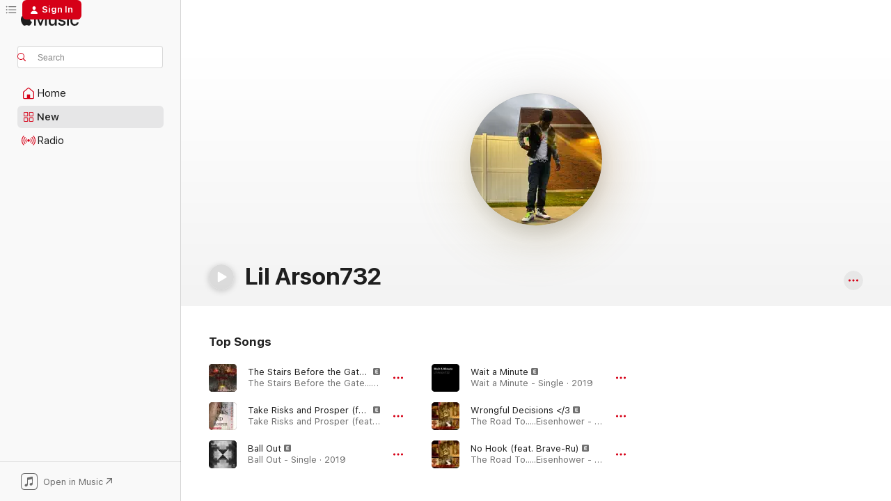

--- FILE ---
content_type: text/html
request_url: https://music.apple.com/us/artist/lil-arson732/1464021697?at=1l3vpUI&ct=LFV_e886cb43e7283f941d74d4988c2087ea&itsct=catchall_p4&itscg=30440&ls=1&uo=4&app=itunes
body_size: 19937
content:
<!DOCTYPE html>
<html dir="ltr" lang="en-US">
    <head>
        <!-- prettier-ignore -->
        <meta charset="utf-8">
        <!-- prettier-ignore -->
        <meta http-equiv="X-UA-Compatible" content="IE=edge">
        <!-- prettier-ignore -->
        <meta
            name="viewport"
            content="width=device-width,initial-scale=1,interactive-widget=resizes-content"
        >
        <!-- prettier-ignore -->
        <meta name="applicable-device" content="pc,mobile">
        <!-- prettier-ignore -->
        <meta name="referrer" content="strict-origin">
        <!-- prettier-ignore -->
        <link
            rel="apple-touch-icon"
            sizes="180x180"
            href="/assets/favicon/favicon-180.png"
        >
        <!-- prettier-ignore -->
        <link
            rel="icon"
            type="image/png"
            sizes="32x32"
            href="/assets/favicon/favicon-32.png"
        >
        <!-- prettier-ignore -->
        <link
            rel="icon"
            type="image/png"
            sizes="16x16"
            href="/assets/favicon/favicon-16.png"
        >
        <!-- prettier-ignore -->
        <link
            rel="mask-icon"
            href="/assets/favicon/favicon.svg"
            color="#fa233b"
        >
        <!-- prettier-ignore -->
        <link rel="manifest" href="/manifest.json">

        <title>‎Lil Arson732 - Apple Music</title><!-- HEAD_svelte-1cypuwr_START --><link rel="preconnect" href="//www.apple.com/wss/fonts" crossorigin="anonymous"><link rel="stylesheet" href="//www.apple.com/wss/fonts?families=SF+Pro,v4%7CSF+Pro+Icons,v1&amp;display=swap" type="text/css" referrerpolicy="strict-origin-when-cross-origin"><!-- HEAD_svelte-1cypuwr_END --><!-- HEAD_svelte-eg3hvx_START -->    <meta name="description" content="Listen to music by Lil Arson732 on Apple Music. Find top songs and albums by Lil Arson732 including The Stairs Before the Gate..., Take Risks and Prosper (feat. Brave-Ru) and more."> <meta name="keywords" content="listen, Lil Arson732, music, songs, Hip-Hop/Rap, apple music"> <link rel="canonical" href="https://music.apple.com/us/artist/lil-arson732/1464021697">     <meta name="al:ios:app_store_id" content="1108187390"> <meta name="al:ios:app_name" content="Apple Music"> <meta name="apple:content_id" content="1464021697"> <meta name="apple:title" content="Lil Arson732"> <meta name="apple:description" content="Listen to music by Lil Arson732 on Apple Music. Find top songs and albums by Lil Arson732 including The Stairs Before the Gate..., Take Risks and Prosper (feat. Brave-Ru) and more.">   <meta property="og:title" content="Lil Arson732 on Apple Music"> <meta property="og:description" content="Listen to music by Lil Arson732 on Apple Music."> <meta property="og:site_name" content="Apple Music - Web Player"> <meta property="og:url" content="https://music.apple.com/us/artist/lil-arson732/1464021697"> <meta property="og:image" content="https://is1-ssl.mzstatic.com/image/thumb/Music116/v4/9c/7c/00/9c7c0050-b4db-a270-2e0d-58f241ac114b/pr_source.png/1200x630cw.png"> <meta property="og:image:secure_url" content="https://is1-ssl.mzstatic.com/image/thumb/Music116/v4/9c/7c/00/9c7c0050-b4db-a270-2e0d-58f241ac114b/pr_source.png/1200x630cw.png"> <meta property="og:image:alt" content="Lil Arson732 on Apple Music"> <meta property="og:image:width" content="1200"> <meta property="og:image:height" content="630"> <meta property="og:image:type" content="image/png"> <meta property="og:type" content="music.musician"> <meta property="og:locale" content="en_US">        <meta name="twitter:title" content="Lil Arson732 on Apple Music"> <meta name="twitter:description" content="Listen to music by Lil Arson732 on Apple Music."> <meta name="twitter:site" content="@AppleMusic"> <meta name="twitter:image" content="https://is1-ssl.mzstatic.com/image/thumb/Music116/v4/9c/7c/00/9c7c0050-b4db-a270-2e0d-58f241ac114b/pr_source.png/1200x630cw.png"> <meta name="twitter:image:alt" content="Lil Arson732 on Apple Music"> <meta name="twitter:card" content="summary_large_image">       <!-- HTML_TAG_START -->
                <script id=schema:music-group type="application/ld+json">
                    {"@context":"http://schema.org","@type":"MusicGroup","name":"Lil Arson732","description":"Listen to music by Lil Arson732 on Apple Music. Find top songs and albums by Lil Arson732 including The Stairs Before the Gate..., Take Risks and Prosper (feat. Brave-Ru) and more.","image":"https://is1-ssl.mzstatic.com/image/thumb/Music116/v4/9c/7c/00/9c7c0050-b4db-a270-2e0d-58f241ac114b/pr_source.png/486x486bb.png","genre":["Hip-Hop/Rap"],"tracks":[{"@type":"MusicRecording","name":"The Stairs Before the Gate...","duration":"PT2M53S","url":"https://music.apple.com/us/song/the-stairs-before-the-gate/1476068646","offers":{"@type":"Offer","category":"free","price":0},"audio":{"@type":"AudioObject","potentialAction":{"@type":"ListenAction","expectsAcceptanceOf":{"@type":"Offer","category":"free"},"target":{"@type":"EntryPoint","actionPlatform":"https://music.apple.com/us/song/the-stairs-before-the-gate/1476068646"}},"name":"The Stairs Before the Gate...","contentUrl":"https://audio-ssl.itunes.apple.com/itunes-assets/AudioPreview113/v4/c3/ef/b8/c3efb8e4-8089-d78d-9ef7-a9f06a91dcd1/mzaf_6633262751102453465.plus.aac.ep.m4a","duration":"PT2M53S","uploadDate":"2019-07-30","thumbnailUrl":"https://is1-ssl.mzstatic.com/image/thumb/Music123/v4/f1/b0/2d/f1b02d7f-71e5-deb9-d644-cc5ac48d226c/5059366764694_cover.jpg/1200x630cw.png"}},{"@type":"MusicRecording","name":"Take Risks and Prosper (feat. Brave-Ru)","duration":"PT4M41S","url":"https://music.apple.com/us/song/take-risks-and-prosper-feat-brave-ru/1466901724","offers":{"@type":"Offer","category":"free","price":0},"audio":{"@type":"AudioObject","potentialAction":{"@type":"ListenAction","expectsAcceptanceOf":{"@type":"Offer","category":"free"},"target":{"@type":"EntryPoint","actionPlatform":"https://music.apple.com/us/song/take-risks-and-prosper-feat-brave-ru/1466901724"}},"name":"Take Risks and Prosper (feat. Brave-Ru)","contentUrl":"https://audio-ssl.itunes.apple.com/itunes-assets/AudioPreview113/v4/a4/7a/4a/a47a4a3b-1855-859e-c224-5a643afa2087/mzaf_3814024821538103433.plus.aac.ep.m4a","duration":"PT4M41S","uploadDate":"2019-05-28","thumbnailUrl":"https://is1-ssl.mzstatic.com/image/thumb/Music123/v4/e9/77/84/e977844b-2862-8ef4-e94e-ac83da16fb32/5059137809098_cover.jpg/1200x630cw.png"}},{"@type":"MusicRecording","name":"Ball Out","duration":"PT4M29S","url":"https://music.apple.com/us/song/ball-out/1482310385","offers":{"@type":"Offer","category":"free","price":0},"audio":{"@type":"AudioObject","potentialAction":{"@type":"ListenAction","expectsAcceptanceOf":{"@type":"Offer","category":"free"},"target":{"@type":"EntryPoint","actionPlatform":"https://music.apple.com/us/song/ball-out/1482310385"}},"name":"Ball Out","contentUrl":"https://audio-ssl.itunes.apple.com/itunes-assets/AudioPreview123/v4/87/c6/d6/87c6d67a-3a12-a4e8-f5ed-0767a3d3c7fc/mzaf_11450581467453796244.plus.aac.ep.m4a","duration":"PT4M29S","uploadDate":"2019-05-19","thumbnailUrl":"https://is1-ssl.mzstatic.com/image/thumb/Music113/v4/14/7f/67/147f6747-605f-e301-f5f4-0dab1b3318c1/6094606476325.png/1200x630cw.png"}},{"@type":"MusicRecording","name":"Wait a Minute","duration":"PT3M15S","url":"https://music.apple.com/us/song/wait-a-minute/1475822042","offers":{"@type":"Offer","category":"free","price":0},"audio":{"@type":"AudioObject","potentialAction":{"@type":"ListenAction","expectsAcceptanceOf":{"@type":"Offer","category":"free"},"target":{"@type":"EntryPoint","actionPlatform":"https://music.apple.com/us/song/wait-a-minute/1475822042"}},"name":"Wait a Minute","contentUrl":"https://audio-ssl.itunes.apple.com/itunes-assets/AudioPreview123/v4/4d/18/ca/4d18ca73-921c-5f03-5b9e-1f34b21a8281/mzaf_3102529411145811955.plus.aac.ep.m4a","duration":"PT3M15S","uploadDate":"2019-05-19","thumbnailUrl":"https://is1-ssl.mzstatic.com/image/thumb/Music123/v4/7f/8d/4d/7f8d4d07-bc13-351b-18b8-de27d1e3655e/6094606476141.png/1200x630cw.png"}},{"@type":"MusicRecording","name":"Wrongful Decisions \u003C/3","duration":"PT3M36S","url":"https://music.apple.com/us/song/wrongful-decisions-3/1464021702","offers":{"@type":"Offer","category":"free","price":0},"audio":{"@type":"AudioObject","potentialAction":{"@type":"ListenAction","expectsAcceptanceOf":{"@type":"Offer","category":"free"},"target":{"@type":"EntryPoint","actionPlatform":"https://music.apple.com/us/song/wrongful-decisions-3/1464021702"}},"name":"Wrongful Decisions \u003C/3","contentUrl":"https://audio-ssl.itunes.apple.com/itunes-assets/AudioPreview123/v4/8e/f4/70/8ef47084-fcb1-fbd0-79a1-ac48a0afcc09/mzaf_3583011899123438322.plus.aac.ep.m4a","duration":"PT3M36S","uploadDate":"2019-05-03","thumbnailUrl":"https://is1-ssl.mzstatic.com/image/thumb/Music123/v4/f3/9c/7a/f39c7a43-2dfe-d060-4e95-c0c49a89558f/5059137564829_cover.jpg/1200x630cw.png"}},{"@type":"MusicRecording","name":"No Hook (feat. Brave-Ru)","duration":"PT3M29S","url":"https://music.apple.com/us/song/no-hook-feat-brave-ru/1464021699","offers":{"@type":"Offer","category":"free","price":0},"audio":{"@type":"AudioObject","potentialAction":{"@type":"ListenAction","expectsAcceptanceOf":{"@type":"Offer","category":"free"},"target":{"@type":"EntryPoint","actionPlatform":"https://music.apple.com/us/song/no-hook-feat-brave-ru/1464021699"}},"name":"No Hook (feat. Brave-Ru)","contentUrl":"https://audio-ssl.itunes.apple.com/itunes-assets/AudioPreview113/v4/35/e2/c2/35e2c2d1-abc9-eb99-d99c-b1753bc997c2/mzaf_4950661075730102020.plus.aac.ep.m4a","duration":"PT3M29S","uploadDate":"2019-05-03","thumbnailUrl":"https://is1-ssl.mzstatic.com/image/thumb/Music123/v4/f3/9c/7a/f39c7a43-2dfe-d060-4e95-c0c49a89558f/5059137564829_cover.jpg/1200x630cw.png"}}],"albums":[],"url":"https://music.apple.com/us/artist/lil-arson732/1464021697","potentialAction":{"@type":"ListenAction","expectsAcceptanceOf":{"@type":"Offer","category":"free"},"target":{"@type":"EntryPoint","actionPlatform":"https://music.apple.com/us/artist/lil-arson732/1464021697"}}}
                </script>
                <!-- HTML_TAG_END -->    <!-- HEAD_svelte-eg3hvx_END -->
      <script type="module" crossorigin src="/assets/index~8a6f659a1b.js"></script>
      <link rel="stylesheet" href="/assets/index~99bed3cf08.css">
      <script type="module">import.meta.url;import("_").catch(()=>1);async function* g(){};window.__vite_is_modern_browser=true;</script>
      <script type="module">!function(){if(window.__vite_is_modern_browser)return;console.warn("vite: loading legacy chunks, syntax error above and the same error below should be ignored");var e=document.getElementById("vite-legacy-polyfill"),n=document.createElement("script");n.src=e.src,n.onload=function(){System.import(document.getElementById('vite-legacy-entry').getAttribute('data-src'))},document.body.appendChild(n)}();</script>
    </head>
    <body>
        <script src="/assets/focus-visible/focus-visible.min.js"></script>
        
        <script
            async
            src="/includes/js-cdn/musickit/v3/amp/musickit.js"
        ></script>
        <script
            type="module"
            async
            src="/includes/js-cdn/musickit/v3/components/musickit-components/musickit-components.esm.js"
        ></script>
        <script
            nomodule
            async
            src="/includes/js-cdn/musickit/v3/components/musickit-components/musickit-components.js"
        ></script>
        <svg style="display: none" xmlns="http://www.w3.org/2000/svg">
            <symbol id="play-circle-fill" viewBox="0 0 60 60">
                <path
                    class="icon-circle-fill__circle"
                    fill="var(--iconCircleFillBG, transparent)"
                    d="M30 60c16.411 0 30-13.617 30-30C60 13.588 46.382 0 29.971 0 13.588 0 .001 13.588.001 30c0 16.383 13.617 30 30 30Z"
                />
                <path
                    fill="var(--iconFillArrow, var(--keyColor, black))"
                    d="M24.411 41.853c-1.41.853-3.028.177-3.028-1.294V19.47c0-1.44 1.735-2.058 3.028-1.294l17.265 10.235a1.89 1.89 0 0 1 0 3.265L24.411 41.853Z"
                />
            </symbol>
        </svg>
        <div class="body-container">
              <div class="app-container svelte-t3vj1e" data-testid="app-container">   <div class="header svelte-rjjbqs" data-testid="header"><nav data-testid="navigation" class="navigation svelte-13li0vp"><div class="navigation__header svelte-13li0vp"><div data-testid="logo" class="logo svelte-1o7dz8w"> <a aria-label="Apple Music" role="img" href="https://music.apple.com/us/home" class="svelte-1o7dz8w"><svg height="20" viewBox="0 0 83 20" width="83" xmlns="http://www.w3.org/2000/svg" class="logo" aria-hidden="true"><path d="M34.752 19.746V6.243h-.088l-5.433 13.503h-2.074L21.711 6.243h-.087v13.503h-2.548V1.399h3.235l5.833 14.621h.1l5.82-14.62h3.248v18.347h-2.56zm16.649 0h-2.586v-2.263h-.062c-.725 1.602-2.061 2.504-4.072 2.504-2.86 0-4.61-1.894-4.61-4.958V6.37h2.698v8.125c0 2.034.95 3.127 2.81 3.127 1.95 0 3.124-1.373 3.124-3.458V6.37H51.4v13.376zm7.394-13.618c3.06 0 5.046 1.73 5.134 4.196h-2.536c-.15-1.296-1.087-2.11-2.598-2.11-1.462 0-2.436.724-2.436 1.793 0 .839.6 1.41 2.023 1.741l2.136.496c2.686.636 3.71 1.704 3.71 3.636 0 2.442-2.236 4.12-5.333 4.12-3.285 0-5.26-1.64-5.509-4.183h2.673c.25 1.398 1.187 2.085 2.836 2.085 1.623 0 2.623-.687 2.623-1.78 0-.865-.487-1.373-1.924-1.704l-2.136-.508c-2.498-.585-3.735-1.806-3.735-3.75 0-2.391 2.049-4.032 5.072-4.032zM66.1 2.836c0-.878.7-1.577 1.561-1.577.862 0 1.55.7 1.55 1.577 0 .864-.688 1.576-1.55 1.576a1.573 1.573 0 0 1-1.56-1.576zm.212 3.534h2.698v13.376h-2.698zm14.089 4.603c-.275-1.424-1.324-2.556-3.085-2.556-2.086 0-3.46 1.767-3.46 4.64 0 2.938 1.386 4.642 3.485 4.642 1.66 0 2.748-.928 3.06-2.48H83C82.713 18.067 80.477 20 77.317 20c-3.76 0-6.208-2.62-6.208-6.942 0-4.247 2.448-6.93 6.183-6.93 3.385 0 5.446 2.213 5.683 4.845h-2.573zM10.824 3.189c-.698.834-1.805 1.496-2.913 1.398-.145-1.128.41-2.33 1.036-3.065C9.644.662 10.848.05 11.835 0c.121 1.178-.336 2.33-1.01 3.19zm.999 1.619c.624.049 2.425.244 3.578 1.98-.096.074-2.137 1.272-2.113 3.79.024 3.01 2.593 4.012 2.617 4.037-.024.074-.407 1.419-1.344 2.812-.817 1.224-1.657 2.422-3.002 2.447-1.297.024-1.73-.783-3.218-.783-1.489 0-1.97.758-3.194.807-1.297.048-2.28-1.297-3.097-2.52C.368 14.908-.904 10.408.825 7.375c.84-1.516 2.377-2.47 4.034-2.495 1.273-.023 2.45.857 3.218.857.769 0 2.137-1.027 3.746-.93z"></path></svg></a>   </div> <div class="search-input-wrapper svelte-nrtdem" data-testid="search-input"><div data-testid="amp-search-input" aria-controls="search-suggestions" aria-expanded="false" aria-haspopup="listbox" aria-owns="search-suggestions" class="search-input-container svelte-rg26q6" tabindex="-1" role=""><div class="flex-container svelte-rg26q6"><form id="search-input-form" class="svelte-rg26q6"><svg height="16" width="16" viewBox="0 0 16 16" class="search-svg" aria-hidden="true"><path d="M11.87 10.835c.018.015.035.03.051.047l3.864 3.863a.735.735 0 1 1-1.04 1.04l-3.863-3.864a.744.744 0 0 1-.047-.051 6.667 6.667 0 1 1 1.035-1.035zM6.667 12a5.333 5.333 0 1 0 0-10.667 5.333 5.333 0 0 0 0 10.667z"></path></svg> <input aria-autocomplete="list" aria-multiline="false" aria-controls="search-suggestions" aria-label="Search" placeholder="Search" spellcheck="false" autocomplete="off" autocorrect="off" autocapitalize="off" type="text" inputmode="search" class="search-input__text-field svelte-rg26q6" data-testid="search-input__text-field"></form> </div> <div data-testid="search-scope-bar"></div>   </div> </div></div> <div data-testid="navigation-content" class="navigation__content svelte-13li0vp" id="navigation" aria-hidden="false"><div class="navigation__scrollable-container svelte-13li0vp"><div data-testid="navigation-items-primary" class="navigation-items navigation-items--primary svelte-ng61m8"> <ul class="navigation-items__list svelte-ng61m8">  <li class="navigation-item navigation-item__home svelte-1a5yt87" aria-selected="false" data-testid="navigation-item"> <a href="https://music.apple.com/us/home" class="navigation-item__link svelte-1a5yt87" role="button" data-testid="home" aria-pressed="false"><div class="navigation-item__content svelte-zhx7t9"> <span class="navigation-item__icon svelte-zhx7t9"> <svg width="24" height="24" viewBox="0 0 24 24" xmlns="http://www.w3.org/2000/svg" aria-hidden="true"><path d="M5.93 20.16a1.94 1.94 0 0 1-1.43-.502c-.334-.335-.502-.794-.502-1.393v-7.142c0-.362.062-.688.177-.953.123-.264.326-.529.6-.75l6.145-5.157c.176-.141.344-.247.52-.318.176-.07.362-.105.564-.105.194 0 .388.035.565.105.176.07.352.177.52.318l6.146 5.158c.273.23.467.476.59.75.124.264.177.59.177.96v7.134c0 .59-.159 1.058-.503 1.393-.335.335-.811.503-1.428.503H5.929Zm12.14-1.172c.221 0 .406-.07.547-.212a.688.688 0 0 0 .22-.511v-7.142c0-.177-.026-.344-.087-.459a.97.97 0 0 0-.265-.353l-6.154-5.149a.756.756 0 0 0-.177-.115.37.37 0 0 0-.15-.035.37.37 0 0 0-.158.035l-.177.115-6.145 5.15a.982.982 0 0 0-.274.352 1.13 1.13 0 0 0-.088.468v7.133c0 .203.08.379.23.511a.744.744 0 0 0 .546.212h12.133Zm-8.323-4.7c0-.176.062-.326.177-.432a.6.6 0 0 1 .423-.159h3.315c.176 0 .326.053.432.16s.159.255.159.431v4.973H9.756v-4.973Z"></path></svg> </span> <span class="navigation-item__label svelte-zhx7t9"> Home </span> </div></a>  </li>  <li class="navigation-item navigation-item__new svelte-1a5yt87" aria-selected="false" data-testid="navigation-item"> <a href="https://music.apple.com/us/new" class="navigation-item__link svelte-1a5yt87" role="button" data-testid="new" aria-pressed="false"><div class="navigation-item__content svelte-zhx7t9"> <span class="navigation-item__icon svelte-zhx7t9"> <svg height="24" viewBox="0 0 24 24" width="24" aria-hidden="true"><path d="M9.92 11.354c.966 0 1.453-.487 1.453-1.49v-3.4c0-1.004-.487-1.483-1.453-1.483H6.452C5.487 4.981 5 5.46 5 6.464v3.4c0 1.003.487 1.49 1.452 1.49zm7.628 0c.965 0 1.452-.487 1.452-1.49v-3.4c0-1.004-.487-1.483-1.452-1.483h-3.46c-.974 0-1.46.479-1.46 1.483v3.4c0 1.003.486 1.49 1.46 1.49zm-7.65-1.073h-3.43c-.266 0-.396-.137-.396-.418v-3.4c0-.273.13-.41.396-.41h3.43c.265 0 .402.137.402.41v3.4c0 .281-.137.418-.403.418zm7.634 0h-3.43c-.273 0-.402-.137-.402-.418v-3.4c0-.273.129-.41.403-.41h3.43c.265 0 .395.137.395.41v3.4c0 .281-.13.418-.396.418zm-7.612 8.7c.966 0 1.453-.48 1.453-1.483v-3.407c0-.996-.487-1.483-1.453-1.483H6.452c-.965 0-1.452.487-1.452 1.483v3.407c0 1.004.487 1.483 1.452 1.483zm7.628 0c.965 0 1.452-.48 1.452-1.483v-3.407c0-.996-.487-1.483-1.452-1.483h-3.46c-.974 0-1.46.487-1.46 1.483v3.407c0 1.004.486 1.483 1.46 1.483zm-7.65-1.072h-3.43c-.266 0-.396-.137-.396-.41v-3.4c0-.282.13-.418.396-.418h3.43c.265 0 .402.136.402.418v3.4c0 .273-.137.41-.403.41zm7.634 0h-3.43c-.273 0-.402-.137-.402-.41v-3.4c0-.282.129-.418.403-.418h3.43c.265 0 .395.136.395.418v3.4c0 .273-.13.41-.396.41z" fill-opacity=".95"></path></svg> </span> <span class="navigation-item__label svelte-zhx7t9"> New </span> </div></a>  </li>  <li class="navigation-item navigation-item__radio svelte-1a5yt87" aria-selected="false" data-testid="navigation-item"> <a href="https://music.apple.com/us/radio" class="navigation-item__link svelte-1a5yt87" role="button" data-testid="radio" aria-pressed="false"><div class="navigation-item__content svelte-zhx7t9"> <span class="navigation-item__icon svelte-zhx7t9"> <svg width="24" height="24" viewBox="0 0 24 24" xmlns="http://www.w3.org/2000/svg" aria-hidden="true"><path d="M19.359 18.57C21.033 16.818 22 14.461 22 11.89s-.967-4.93-2.641-6.68c-.276-.292-.653-.26-.868-.023-.222.246-.176.591.085.868 1.466 1.535 2.272 3.593 2.272 5.835 0 2.241-.806 4.3-2.272 5.835-.261.268-.307.621-.085.86.215.245.592.276.868-.016zm-13.85.014c.222-.238.176-.59-.085-.86-1.474-1.535-2.272-3.593-2.272-5.834 0-2.242.798-4.3 2.272-5.835.261-.277.307-.622.085-.868-.215-.238-.592-.269-.868.023C2.967 6.96 2 9.318 2 11.89s.967 4.929 2.641 6.68c.276.29.653.26.868.014zm1.957-1.873c.223-.253.162-.583-.1-.867-.951-1.068-1.473-2.45-1.473-3.954 0-1.505.522-2.887 1.474-3.954.26-.284.322-.614.1-.876-.23-.26-.622-.26-.891.039-1.175 1.274-1.827 2.963-1.827 4.79 0 1.82.652 3.517 1.827 4.784.269.3.66.307.89.038zm9.958-.038c1.175-1.267 1.827-2.964 1.827-4.783 0-1.828-.652-3.517-1.827-4.791-.269-.3-.66-.3-.89-.039-.23.262-.162.592.092.876.96 1.067 1.481 2.449 1.481 3.954 0 1.504-.522 2.886-1.481 3.954-.254.284-.323.614-.092.867.23.269.621.261.89-.038zm-8.061-1.966c.23-.26.13-.568-.092-.883-.415-.522-.63-1.197-.63-1.934 0-.737.215-1.413.63-1.943.222-.307.322-.614.092-.875s-.653-.261-.906.054a4.385 4.385 0 0 0-.968 2.764 4.38 4.38 0 0 0 .968 2.756c.253.322.675.322.906.061zm6.18-.061a4.38 4.38 0 0 0 .968-2.756 4.385 4.385 0 0 0-.968-2.764c-.253-.315-.675-.315-.906-.054-.23.261-.138.568.092.875.415.53.63 1.206.63 1.943 0 .737-.215 1.412-.63 1.934-.23.315-.322.622-.092.883s.653.261.906-.061zm-3.547-.967c.96 0 1.789-.814 1.789-1.797s-.83-1.789-1.789-1.789c-.96 0-1.781.806-1.781 1.789 0 .983.821 1.797 1.781 1.797z"></path></svg> </span> <span class="navigation-item__label svelte-zhx7t9"> Radio </span> </div></a>  </li>  <li class="navigation-item navigation-item__search svelte-1a5yt87" aria-selected="false" data-testid="navigation-item"> <a href="https://music.apple.com/us/search" class="navigation-item__link svelte-1a5yt87" role="button" data-testid="search" aria-pressed="false"><div class="navigation-item__content svelte-zhx7t9"> <span class="navigation-item__icon svelte-zhx7t9"> <svg height="24" viewBox="0 0 24 24" width="24" aria-hidden="true"><path d="M17.979 18.553c.476 0 .813-.366.813-.835a.807.807 0 0 0-.235-.586l-3.45-3.457a5.61 5.61 0 0 0 1.158-3.413c0-3.098-2.535-5.633-5.633-5.633C7.542 4.63 5 7.156 5 10.262c0 3.098 2.534 5.632 5.632 5.632a5.614 5.614 0 0 0 3.274-1.055l3.472 3.472a.835.835 0 0 0 .6.242zm-7.347-3.875c-2.417 0-4.416-2-4.416-4.416 0-2.417 2-4.417 4.416-4.417 2.417 0 4.417 2 4.417 4.417s-2 4.416-4.417 4.416z" fill-opacity=".95"></path></svg> </span> <span class="navigation-item__label svelte-zhx7t9"> Search </span> </div></a>  </li></ul> </div>   </div> <div class="navigation__native-cta"><div slot="native-cta"><div data-testid="native-cta" class="native-cta svelte-6xh86f  native-cta--authenticated"><button class="native-cta__button svelte-6xh86f" data-testid="native-cta-button"><span class="native-cta__app-icon svelte-6xh86f"><svg width="24" height="24" xmlns="http://www.w3.org/2000/svg" xml:space="preserve" style="fill-rule:evenodd;clip-rule:evenodd;stroke-linejoin:round;stroke-miterlimit:2" viewBox="0 0 24 24" slot="app-icon" aria-hidden="true"><path d="M22.567 1.496C21.448.393 19.956.045 17.293.045H6.566c-2.508 0-4.028.376-5.12 1.465C.344 2.601 0 4.09 0 6.611v10.727c0 2.695.33 4.18 1.432 5.257 1.106 1.103 2.595 1.45 5.275 1.45h10.586c2.663 0 4.169-.347 5.274-1.45C23.656 21.504 24 20.033 24 17.338V6.752c0-2.694-.344-4.179-1.433-5.256Zm.411 4.9v11.299c0 1.898-.338 3.286-1.188 4.137-.851.864-2.256 1.191-4.141 1.191H6.35c-1.884 0-3.303-.341-4.154-1.191-.85-.851-1.174-2.239-1.174-4.137V6.54c0-2.014.324-3.445 1.16-4.295.851-.864 2.312-1.177 4.313-1.177h11.154c1.885 0 3.29.341 4.141 1.191.864.85 1.188 2.239 1.188 4.137Z" style="fill-rule:nonzero"></path><path d="M7.413 19.255c.987 0 2.48-.728 2.48-2.672v-6.385c0-.35.063-.428.378-.494l5.298-1.095c.351-.067.534.025.534.333l.035 4.286c0 .337-.182.586-.53.652l-1.014.228c-1.361.3-2.007.923-2.007 1.937 0 1.017.79 1.748 1.926 1.748.986 0 2.444-.679 2.444-2.64V5.654c0-.636-.279-.821-1.016-.66L9.646 6.298c-.448.091-.674.329-.674.699l.035 7.697c0 .336-.148.546-.446.613l-1.067.21c-1.329.266-1.986.93-1.986 1.993 0 1.017.786 1.745 1.905 1.745Z" style="fill-rule:nonzero"></path></svg></span> <span class="native-cta__label svelte-6xh86f">Open in Music</span> <span class="native-cta__arrow svelte-6xh86f"><svg height="16" width="16" viewBox="0 0 16 16" class="native-cta-action" aria-hidden="true"><path d="M1.559 16 13.795 3.764v8.962H16V0H3.274v2.205h8.962L0 14.441 1.559 16z"></path></svg></span></button> </div>  </div></div></div> </nav> </div>  <div class="player-bar player-bar__floating-player svelte-1rr9v04" data-testid="player-bar" aria-label="Music controls" aria-hidden="false">   </div>   <div id="scrollable-page" class="scrollable-page svelte-mt0bfj" data-main-content data-testid="main-section" aria-hidden="false"><main data-testid="main" class="svelte-bzjlhs"><div class="content-container svelte-bzjlhs" data-testid="content-container"><div class="search-input-wrapper svelte-nrtdem" data-testid="search-input"><div data-testid="amp-search-input" aria-controls="search-suggestions" aria-expanded="false" aria-haspopup="listbox" aria-owns="search-suggestions" class="search-input-container svelte-rg26q6" tabindex="-1" role=""><div class="flex-container svelte-rg26q6"><form id="search-input-form" class="svelte-rg26q6"><svg height="16" width="16" viewBox="0 0 16 16" class="search-svg" aria-hidden="true"><path d="M11.87 10.835c.018.015.035.03.051.047l3.864 3.863a.735.735 0 1 1-1.04 1.04l-3.863-3.864a.744.744 0 0 1-.047-.051 6.667 6.667 0 1 1 1.035-1.035zM6.667 12a5.333 5.333 0 1 0 0-10.667 5.333 5.333 0 0 0 0 10.667z"></path></svg> <input value="" aria-autocomplete="list" aria-multiline="false" aria-controls="search-suggestions" aria-label="Search" placeholder="Search" spellcheck="false" autocomplete="off" autocorrect="off" autocapitalize="off" type="text" inputmode="search" class="search-input__text-field svelte-rg26q6" data-testid="search-input__text-field"></form> </div> <div data-testid="search-scope-bar"> </div>   </div> </div>      <div class="section svelte-wa5vzl" data-testid="section-container" aria-label="Featured"> <div class="section-content svelte-wa5vzl" data-testid="section-content"> <div data-testid="artist-detail-header" class="artist-header svelte-1xfsgte" style=""><div class="artist-header__circular-artwork-container svelte-1xfsgte"><div class="artist-header__circular-artwork-gradient svelte-1xfsgte"><div class="ellipse-lockup svelte-f2g5g5" data-testid="ellipse-lockup"><div class="artwork svelte-f2g5g5" aria-hidden="true"><div data-testid="artwork-component" class="artwork-component artwork-component--aspect-ratio artwork-component--orientation-square svelte-uduhys    artwork-component--fullwidth    artwork-component--has-borders" style="
            --artwork-bg-color: #aab0b5;
            --aspect-ratio: 1;
            --placeholder-bg-color: #aab0b5;
       ">   <picture class="svelte-uduhys"><source sizes="190px" srcset="https://is1-ssl.mzstatic.com/image/thumb/Music116/v4/9c/7c/00/9c7c0050-b4db-a270-2e0d-58f241ac114b/pr_source.png/190x190cc.webp 190w,https://is1-ssl.mzstatic.com/image/thumb/Music116/v4/9c/7c/00/9c7c0050-b4db-a270-2e0d-58f241ac114b/pr_source.png/380x380cc.webp 380w" type="image/webp"> <source sizes="190px" srcset="https://is1-ssl.mzstatic.com/image/thumb/Music116/v4/9c/7c/00/9c7c0050-b4db-a270-2e0d-58f241ac114b/pr_source.png/190x190cc-60.jpg 190w,https://is1-ssl.mzstatic.com/image/thumb/Music116/v4/9c/7c/00/9c7c0050-b4db-a270-2e0d-58f241ac114b/pr_source.png/380x380cc-60.jpg 380w" type="image/jpeg"> <img alt="" class="artwork-component__contents artwork-component__image svelte-uduhys" loading="lazy" src="/assets/artwork/1x1.gif" role="presentation" decoding="async" width="190" height="190" fetchpriority="auto" style="opacity: 1;"></picture> </div></div> <div class="text-container svelte-f2g5g5">  </div> </div></div> <div class="artist-header__circular-artwork svelte-1xfsgte"><div class="ellipse-lockup svelte-f2g5g5" data-testid="ellipse-lockup"><div class="artwork svelte-f2g5g5" aria-hidden="true"><div data-testid="artwork-component" class="artwork-component artwork-component--aspect-ratio artwork-component--orientation-square svelte-uduhys    artwork-component--fullwidth    artwork-component--has-borders" style="
            --artwork-bg-color: #aab0b5;
            --aspect-ratio: 1;
            --placeholder-bg-color: #aab0b5;
       ">   <picture class="svelte-uduhys"><source sizes="190px" srcset="https://is1-ssl.mzstatic.com/image/thumb/Music116/v4/9c/7c/00/9c7c0050-b4db-a270-2e0d-58f241ac114b/pr_source.png/190x190cc.webp 190w,https://is1-ssl.mzstatic.com/image/thumb/Music116/v4/9c/7c/00/9c7c0050-b4db-a270-2e0d-58f241ac114b/pr_source.png/380x380cc.webp 380w" type="image/webp"> <source sizes="190px" srcset="https://is1-ssl.mzstatic.com/image/thumb/Music116/v4/9c/7c/00/9c7c0050-b4db-a270-2e0d-58f241ac114b/pr_source.png/190x190cc-60.jpg 190w,https://is1-ssl.mzstatic.com/image/thumb/Music116/v4/9c/7c/00/9c7c0050-b4db-a270-2e0d-58f241ac114b/pr_source.png/380x380cc-60.jpg 380w" type="image/jpeg"> <img alt="Lil Arson732" class="artwork-component__contents artwork-component__image svelte-uduhys" loading="lazy" src="/assets/artwork/1x1.gif" role="presentation" decoding="async" width="190" height="190" fetchpriority="auto" style="opacity: 1;"></picture> </div></div> <div class="text-container svelte-f2g5g5">  </div> </div></div></div> <div class="artist-header__name-container svelte-1xfsgte"> <h1 data-testid="artist-header-name" class="artist-header__name svelte-1xfsgte">Lil Arson732</h1>  <span class="artist-header__play-button svelte-1xfsgte"><button aria-label="Play" class="play-button svelte-19j07e7 play-button--platter    is-stand-alone    is-filled" data-testid="play-button"><svg aria-hidden="true" class="icon play-svg" data-testid="play-icon" iconState="play"><use href="#play-circle-fill"></use></svg> </button></span>   <span class="artist-header__context-menu svelte-1xfsgte"><amp-contextual-menu-button config="[object Object]" class="svelte-1sn4kz"> <span aria-label="MORE" class="more-button svelte-1sn4kz more-button--platter  more-button--material" data-testid="more-button" slot="trigger-content"><svg width="28" height="28" viewBox="0 0 28 28" class="glyph" xmlns="http://www.w3.org/2000/svg"><circle fill="var(--iconCircleFill, transparent)" cx="14" cy="14" r="14"></circle><path fill="var(--iconEllipsisFill, white)" d="M10.105 14c0-.87-.687-1.55-1.564-1.55-.862 0-1.557.695-1.557 1.55 0 .848.695 1.55 1.557 1.55.855 0 1.564-.702 1.564-1.55zm5.437 0c0-.87-.68-1.55-1.542-1.55A1.55 1.55 0 0012.45 14c0 .848.695 1.55 1.55 1.55.848 0 1.542-.702 1.542-1.55zm5.474 0c0-.87-.687-1.55-1.557-1.55-.87 0-1.564.695-1.564 1.55 0 .848.694 1.55 1.564 1.55.848 0 1.557-.702 1.557-1.55z"></path></svg></span> </amp-contextual-menu-button></span></div> </div></div>   </div><div class="section svelte-wa5vzl" data-testid="section-container"> <div class="section-content svelte-wa5vzl" data-testid="section-content"> <div class="spacer-wrapper svelte-14fis98"></div></div>   </div><div class="section svelte-wa5vzl" data-testid="section-container" aria-label="Top Songs"> <div class="section-content svelte-wa5vzl" data-testid="section-content"><div class="header svelte-rnrb59">  <div class="header-title-wrapper svelte-rnrb59">   <h2 class="title svelte-rnrb59" data-testid="header-title"><span class="dir-wrapper" dir="auto">Top Songs</span></h2> </div>   </div>   <div class="svelte-1dd7dqt shelf"><section data-testid="shelf-component" class="shelf-grid shelf-grid--onhover svelte-12rmzef" style="
            --grid-max-content-xsmall: 270px; --grid-column-gap-xsmall: 10px; --grid-row-gap-xsmall: 0px; --grid-small: 2; --grid-column-gap-small: 20px; --grid-row-gap-small: 0px; --grid-medium: 3; --grid-column-gap-medium: 20px; --grid-row-gap-medium: 0px; --grid-large: 4; --grid-column-gap-large: 20px; --grid-row-gap-large: 0px; --grid-xlarge: 4; --grid-column-gap-xlarge: 20px; --grid-row-gap-xlarge: 0px;
            --grid-type: TrackLockupsShelf;
            --grid-rows: 3;
            --standard-lockup-shadow-offset: 15px;
            
        "> <div class="shelf-grid__body svelte-12rmzef" data-testid="shelf-body">   <button disabled aria-label="Previous Page" type="button" class="shelf-grid-nav__arrow shelf-grid-nav__arrow--left svelte-1xmivhv" data-testid="shelf-button-left" style="--offset: 0px;"><svg viewBox="0 0 9 31" xmlns="http://www.w3.org/2000/svg"><path d="M5.275 29.46a1.61 1.61 0 0 0 1.456 1.077c1.018 0 1.772-.737 1.772-1.737 0-.526-.277-1.186-.449-1.62l-4.68-11.912L8.05 3.363c.172-.442.45-1.116.45-1.625A1.702 1.702 0 0 0 6.728.002a1.603 1.603 0 0 0-1.456 1.09L.675 12.774c-.301.775-.677 1.744-.677 2.495 0 .754.376 1.705.677 2.498L5.272 29.46Z"></path></svg></button> <ul slot="shelf-content" class="shelf-grid__list shelf-grid__list--grid-type-TrackLockupsShelf shelf-grid__list--grid-rows-3 svelte-12rmzef" role="list" tabindex="-1" data-testid="shelf-item-list">   <li class="shelf-grid__list-item svelte-12rmzef" data-index="0" aria-hidden="true"><div class="svelte-12rmzef"><div class="track-lockup svelte-qokdbs    is-link" data-testid="track-lockup" role="listitem" aria-label="Explicit: The Stairs Before the Gate..., By Lil Arson732"><div class="track-lockup__artwork-wrapper svelte-qokdbs" data-testid="track-lockup-artwork"><div data-testid="artwork-component" class="artwork-component artwork-component--aspect-ratio artwork-component--orientation-square svelte-uduhys        artwork-component--has-borders" style="
            --artwork-bg-color: #4a3023;
            --aspect-ratio: 1;
            --placeholder-bg-color: #4a3023;
       ">   <picture class="svelte-uduhys"><source sizes="48px" srcset="https://is1-ssl.mzstatic.com/image/thumb/Music123/v4/f1/b0/2d/f1b02d7f-71e5-deb9-d644-cc5ac48d226c/5059366764694_cover.jpg/48x48bb.webp 48w,https://is1-ssl.mzstatic.com/image/thumb/Music123/v4/f1/b0/2d/f1b02d7f-71e5-deb9-d644-cc5ac48d226c/5059366764694_cover.jpg/96x96bb.webp 96w" type="image/webp"> <source sizes="48px" srcset="https://is1-ssl.mzstatic.com/image/thumb/Music123/v4/f1/b0/2d/f1b02d7f-71e5-deb9-d644-cc5ac48d226c/5059366764694_cover.jpg/48x48bb-60.jpg 48w,https://is1-ssl.mzstatic.com/image/thumb/Music123/v4/f1/b0/2d/f1b02d7f-71e5-deb9-d644-cc5ac48d226c/5059366764694_cover.jpg/96x96bb-60.jpg 96w" type="image/jpeg"> <img alt="" class="artwork-component__contents artwork-component__image svelte-uduhys" loading="lazy" src="/assets/artwork/1x1.gif" role="presentation" decoding="async" width="48" height="48" fetchpriority="auto" style="opacity: 1;"></picture> </div> <div class="track-lockup__play-button-wrapper svelte-qokdbs">  <div class="interactive-play-button svelte-a72zjx"><button aria-label="Explicit, Play" class="play-button svelte-19j07e7   play-button--standard" data-testid="play-button"><svg width="16" height="16" viewBox="0 0 16 16" xmlns="http://www.w3.org/2000/svg" class="icon play-svg" data-testid="play-icon" aria-hidden="true" iconState="play"><path fill="var(--nonPlatterIconFill, var(--keyColor, black))" d="m4.4 15.14 10.386-6.096c.842-.459.794-1.64 0-2.097L4.401.85c-.87-.53-2-.12-2 .82v12.625c0 .966 1.06 1.4 2 .844z"></path></svg> </button> </div></div></div>  <ul class="track-lockup__content svelte-qokdbs"> <li class="track-lockup__title svelte-qokdbs" data-testid="track-lockup-title"><div class="track-lockup__clamp-wrapper svelte-qokdbs"> <a data-testid="click-action" class="click-action svelte-c0t0j2" href="#" aria-label="Explicit: The Stairs Before the Gate..., By Lil Arson732">The Stairs Before the Gate...</a></div>    <span data-testid="explicit-badge" class="explicit svelte-iojijn" role="presentation"><svg viewBox="0 0 9 9" width="9" height="9" aria-hidden="true"><path d="M3.9 7h1.9c.4 0 .7-.2.7-.5s-.3-.4-.7-.4H4.1V4.9h1.5c.4 0 .7-.1.7-.4 0-.3-.3-.5-.7-.5H4.1V2.9h1.7c.4 0 .7-.2.7-.5 0-.2-.3-.4-.7-.4H3.9c-.6 0-.9.3-.9.7v3.7c0 .3.3.6.9.6zM1.6 0h5.8C8.5 0 9 .5 9 1.6v5.9C9 8.5 8.5 9 7.4 9H1.6C.5 9 0 8.5 0 7.4V1.6C0 .5.5 0 1.6 0z"></path></svg> </span></li> <li class="track-lockup__subtitle svelte-qokdbs"><div class="track-lockup__clamp-wrapper svelte-qokdbs"> <span data-testid="track-lockup-subtitle"> <span>The Stairs Before the Gate... - Single · 2019</span></span></div></li> </ul> <div class="track-lockup__context-menu svelte-qokdbs"> <div class="cloud-buttons svelte-u0auos" data-testid="cloud-buttons">  <amp-contextual-menu-button config="[object Object]" class="svelte-1sn4kz"> <span aria-label="MORE" class="more-button svelte-1sn4kz  more-button--non-platter" data-testid="more-button" slot="trigger-content"><svg width="28" height="28" viewBox="0 0 28 28" class="glyph" xmlns="http://www.w3.org/2000/svg"><circle fill="var(--iconCircleFill, transparent)" cx="14" cy="14" r="14"></circle><path fill="var(--iconEllipsisFill, white)" d="M10.105 14c0-.87-.687-1.55-1.564-1.55-.862 0-1.557.695-1.557 1.55 0 .848.695 1.55 1.557 1.55.855 0 1.564-.702 1.564-1.55zm5.437 0c0-.87-.68-1.55-1.542-1.55A1.55 1.55 0 0012.45 14c0 .848.695 1.55 1.55 1.55.848 0 1.542-.702 1.542-1.55zm5.474 0c0-.87-.687-1.55-1.557-1.55-.87 0-1.564.695-1.564 1.55 0 .848.694 1.55 1.564 1.55.848 0 1.557-.702 1.557-1.55z"></path></svg></span> </amp-contextual-menu-button></div> </div> </div> </div></li>   <li class="shelf-grid__list-item svelte-12rmzef" data-index="1" aria-hidden="true"><div class="svelte-12rmzef"><div class="track-lockup svelte-qokdbs    is-link" data-testid="track-lockup" role="listitem" aria-label="Explicit: Take Risks and Prosper (feat. Brave-Ru), By Lil Arson732"><div class="track-lockup__artwork-wrapper svelte-qokdbs" data-testid="track-lockup-artwork"><div data-testid="artwork-component" class="artwork-component artwork-component--aspect-ratio artwork-component--orientation-square svelte-uduhys        artwork-component--has-borders" style="
            --artwork-bg-color: #725441;
            --aspect-ratio: 1;
            --placeholder-bg-color: #725441;
       ">   <picture class="svelte-uduhys"><source sizes="48px" srcset="https://is1-ssl.mzstatic.com/image/thumb/Music123/v4/e9/77/84/e977844b-2862-8ef4-e94e-ac83da16fb32/5059137809098_cover.jpg/48x48bb.webp 48w,https://is1-ssl.mzstatic.com/image/thumb/Music123/v4/e9/77/84/e977844b-2862-8ef4-e94e-ac83da16fb32/5059137809098_cover.jpg/96x96bb.webp 96w" type="image/webp"> <source sizes="48px" srcset="https://is1-ssl.mzstatic.com/image/thumb/Music123/v4/e9/77/84/e977844b-2862-8ef4-e94e-ac83da16fb32/5059137809098_cover.jpg/48x48bb-60.jpg 48w,https://is1-ssl.mzstatic.com/image/thumb/Music123/v4/e9/77/84/e977844b-2862-8ef4-e94e-ac83da16fb32/5059137809098_cover.jpg/96x96bb-60.jpg 96w" type="image/jpeg"> <img alt="" class="artwork-component__contents artwork-component__image svelte-uduhys" loading="lazy" src="/assets/artwork/1x1.gif" role="presentation" decoding="async" width="48" height="48" fetchpriority="auto" style="opacity: 1;"></picture> </div> <div class="track-lockup__play-button-wrapper svelte-qokdbs">  <div class="interactive-play-button svelte-a72zjx"><button aria-label="Explicit, Play" class="play-button svelte-19j07e7   play-button--standard" data-testid="play-button"><svg width="16" height="16" viewBox="0 0 16 16" xmlns="http://www.w3.org/2000/svg" class="icon play-svg" data-testid="play-icon" aria-hidden="true" iconState="play"><path fill="var(--nonPlatterIconFill, var(--keyColor, black))" d="m4.4 15.14 10.386-6.096c.842-.459.794-1.64 0-2.097L4.401.85c-.87-.53-2-.12-2 .82v12.625c0 .966 1.06 1.4 2 .844z"></path></svg> </button> </div></div></div>  <ul class="track-lockup__content svelte-qokdbs"> <li class="track-lockup__title svelte-qokdbs" data-testid="track-lockup-title"><div class="track-lockup__clamp-wrapper svelte-qokdbs"> <a data-testid="click-action" class="click-action svelte-c0t0j2" href="#" aria-label="Explicit: Take Risks and Prosper (feat. Brave-Ru), By Lil Arson732">Take Risks and Prosper (feat. Brave-Ru)</a></div>    <span data-testid="explicit-badge" class="explicit svelte-iojijn" role="presentation"><svg viewBox="0 0 9 9" width="9" height="9" aria-hidden="true"><path d="M3.9 7h1.9c.4 0 .7-.2.7-.5s-.3-.4-.7-.4H4.1V4.9h1.5c.4 0 .7-.1.7-.4 0-.3-.3-.5-.7-.5H4.1V2.9h1.7c.4 0 .7-.2.7-.5 0-.2-.3-.4-.7-.4H3.9c-.6 0-.9.3-.9.7v3.7c0 .3.3.6.9.6zM1.6 0h5.8C8.5 0 9 .5 9 1.6v5.9C9 8.5 8.5 9 7.4 9H1.6C.5 9 0 8.5 0 7.4V1.6C0 .5.5 0 1.6 0z"></path></svg> </span></li> <li class="track-lockup__subtitle svelte-qokdbs"><div class="track-lockup__clamp-wrapper svelte-qokdbs"> <span data-testid="track-lockup-subtitle"> <span>Take Risks and Prosper (feat. Brave-Ru) - Single · 2019</span></span></div></li> </ul> <div class="track-lockup__context-menu svelte-qokdbs"> <div class="cloud-buttons svelte-u0auos" data-testid="cloud-buttons">  <amp-contextual-menu-button config="[object Object]" class="svelte-1sn4kz"> <span aria-label="MORE" class="more-button svelte-1sn4kz  more-button--non-platter" data-testid="more-button" slot="trigger-content"><svg width="28" height="28" viewBox="0 0 28 28" class="glyph" xmlns="http://www.w3.org/2000/svg"><circle fill="var(--iconCircleFill, transparent)" cx="14" cy="14" r="14"></circle><path fill="var(--iconEllipsisFill, white)" d="M10.105 14c0-.87-.687-1.55-1.564-1.55-.862 0-1.557.695-1.557 1.55 0 .848.695 1.55 1.557 1.55.855 0 1.564-.702 1.564-1.55zm5.437 0c0-.87-.68-1.55-1.542-1.55A1.55 1.55 0 0012.45 14c0 .848.695 1.55 1.55 1.55.848 0 1.542-.702 1.542-1.55zm5.474 0c0-.87-.687-1.55-1.557-1.55-.87 0-1.564.695-1.564 1.55 0 .848.694 1.55 1.564 1.55.848 0 1.557-.702 1.557-1.55z"></path></svg></span> </amp-contextual-menu-button></div> </div> </div> </div></li>   <li class="shelf-grid__list-item svelte-12rmzef" data-index="2" aria-hidden="true"><div class="svelte-12rmzef"><div class="track-lockup svelte-qokdbs    is-link" data-testid="track-lockup" role="listitem" aria-label="Explicit: Ball Out, By Lil Arson732"><div class="track-lockup__artwork-wrapper svelte-qokdbs" data-testid="track-lockup-artwork"><div data-testid="artwork-component" class="artwork-component artwork-component--aspect-ratio artwork-component--orientation-square svelte-uduhys        artwork-component--has-borders" style="
            --artwork-bg-color: #212121;
            --aspect-ratio: 1;
            --placeholder-bg-color: #212121;
       ">   <picture class="svelte-uduhys"><source sizes="48px" srcset="https://is1-ssl.mzstatic.com/image/thumb/Music113/v4/14/7f/67/147f6747-605f-e301-f5f4-0dab1b3318c1/6094606476325.png/48x48bb.webp 48w,https://is1-ssl.mzstatic.com/image/thumb/Music113/v4/14/7f/67/147f6747-605f-e301-f5f4-0dab1b3318c1/6094606476325.png/96x96bb.webp 96w" type="image/webp"> <source sizes="48px" srcset="https://is1-ssl.mzstatic.com/image/thumb/Music113/v4/14/7f/67/147f6747-605f-e301-f5f4-0dab1b3318c1/6094606476325.png/48x48bb-60.jpg 48w,https://is1-ssl.mzstatic.com/image/thumb/Music113/v4/14/7f/67/147f6747-605f-e301-f5f4-0dab1b3318c1/6094606476325.png/96x96bb-60.jpg 96w" type="image/jpeg"> <img alt="" class="artwork-component__contents artwork-component__image svelte-uduhys" loading="lazy" src="/assets/artwork/1x1.gif" role="presentation" decoding="async" width="48" height="48" fetchpriority="auto" style="opacity: 1;"></picture> </div> <div class="track-lockup__play-button-wrapper svelte-qokdbs">  <div class="interactive-play-button svelte-a72zjx"><button aria-label="Explicit, Play" class="play-button svelte-19j07e7   play-button--standard" data-testid="play-button"><svg width="16" height="16" viewBox="0 0 16 16" xmlns="http://www.w3.org/2000/svg" class="icon play-svg" data-testid="play-icon" aria-hidden="true" iconState="play"><path fill="var(--nonPlatterIconFill, var(--keyColor, black))" d="m4.4 15.14 10.386-6.096c.842-.459.794-1.64 0-2.097L4.401.85c-.87-.53-2-.12-2 .82v12.625c0 .966 1.06 1.4 2 .844z"></path></svg> </button> </div></div></div>  <ul class="track-lockup__content svelte-qokdbs"> <li class="track-lockup__title svelte-qokdbs" data-testid="track-lockup-title"><div class="track-lockup__clamp-wrapper svelte-qokdbs"> <a data-testid="click-action" class="click-action svelte-c0t0j2" href="#" aria-label="Explicit: Ball Out, By Lil Arson732">Ball Out</a></div>    <span data-testid="explicit-badge" class="explicit svelte-iojijn" role="presentation"><svg viewBox="0 0 9 9" width="9" height="9" aria-hidden="true"><path d="M3.9 7h1.9c.4 0 .7-.2.7-.5s-.3-.4-.7-.4H4.1V4.9h1.5c.4 0 .7-.1.7-.4 0-.3-.3-.5-.7-.5H4.1V2.9h1.7c.4 0 .7-.2.7-.5 0-.2-.3-.4-.7-.4H3.9c-.6 0-.9.3-.9.7v3.7c0 .3.3.6.9.6zM1.6 0h5.8C8.5 0 9 .5 9 1.6v5.9C9 8.5 8.5 9 7.4 9H1.6C.5 9 0 8.5 0 7.4V1.6C0 .5.5 0 1.6 0z"></path></svg> </span></li> <li class="track-lockup__subtitle svelte-qokdbs"><div class="track-lockup__clamp-wrapper svelte-qokdbs"> <span data-testid="track-lockup-subtitle"> <span>Ball Out - Single · 2019</span></span></div></li> </ul> <div class="track-lockup__context-menu svelte-qokdbs"> <div class="cloud-buttons svelte-u0auos" data-testid="cloud-buttons">  <amp-contextual-menu-button config="[object Object]" class="svelte-1sn4kz"> <span aria-label="MORE" class="more-button svelte-1sn4kz  more-button--non-platter" data-testid="more-button" slot="trigger-content"><svg width="28" height="28" viewBox="0 0 28 28" class="glyph" xmlns="http://www.w3.org/2000/svg"><circle fill="var(--iconCircleFill, transparent)" cx="14" cy="14" r="14"></circle><path fill="var(--iconEllipsisFill, white)" d="M10.105 14c0-.87-.687-1.55-1.564-1.55-.862 0-1.557.695-1.557 1.55 0 .848.695 1.55 1.557 1.55.855 0 1.564-.702 1.564-1.55zm5.437 0c0-.87-.68-1.55-1.542-1.55A1.55 1.55 0 0012.45 14c0 .848.695 1.55 1.55 1.55.848 0 1.542-.702 1.542-1.55zm5.474 0c0-.87-.687-1.55-1.557-1.55-.87 0-1.564.695-1.564 1.55 0 .848.694 1.55 1.564 1.55.848 0 1.557-.702 1.557-1.55z"></path></svg></span> </amp-contextual-menu-button></div> </div> </div> </div></li>   <li class="shelf-grid__list-item svelte-12rmzef" data-index="3" aria-hidden="true"><div class="svelte-12rmzef"><div class="track-lockup svelte-qokdbs    is-link" data-testid="track-lockup" role="listitem" aria-label="Explicit: Wait a Minute, By Lil Arson732"><div class="track-lockup__artwork-wrapper svelte-qokdbs" data-testid="track-lockup-artwork"><div data-testid="artwork-component" class="artwork-component artwork-component--aspect-ratio artwork-component--orientation-square svelte-uduhys        artwork-component--has-borders" style="
            --artwork-bg-color: #000000;
            --aspect-ratio: 1;
            --placeholder-bg-color: #000000;
       ">   <picture class="svelte-uduhys"><source sizes="48px" srcset="https://is1-ssl.mzstatic.com/image/thumb/Music123/v4/7f/8d/4d/7f8d4d07-bc13-351b-18b8-de27d1e3655e/6094606476141.png/48x48bb.webp 48w,https://is1-ssl.mzstatic.com/image/thumb/Music123/v4/7f/8d/4d/7f8d4d07-bc13-351b-18b8-de27d1e3655e/6094606476141.png/96x96bb.webp 96w" type="image/webp"> <source sizes="48px" srcset="https://is1-ssl.mzstatic.com/image/thumb/Music123/v4/7f/8d/4d/7f8d4d07-bc13-351b-18b8-de27d1e3655e/6094606476141.png/48x48bb-60.jpg 48w,https://is1-ssl.mzstatic.com/image/thumb/Music123/v4/7f/8d/4d/7f8d4d07-bc13-351b-18b8-de27d1e3655e/6094606476141.png/96x96bb-60.jpg 96w" type="image/jpeg"> <img alt="" class="artwork-component__contents artwork-component__image svelte-uduhys" loading="lazy" src="/assets/artwork/1x1.gif" role="presentation" decoding="async" width="48" height="48" fetchpriority="auto" style="opacity: 1;"></picture> </div> <div class="track-lockup__play-button-wrapper svelte-qokdbs">  <div class="interactive-play-button svelte-a72zjx"><button aria-label="Explicit, Play" class="play-button svelte-19j07e7   play-button--standard" data-testid="play-button"><svg width="16" height="16" viewBox="0 0 16 16" xmlns="http://www.w3.org/2000/svg" class="icon play-svg" data-testid="play-icon" aria-hidden="true" iconState="play"><path fill="var(--nonPlatterIconFill, var(--keyColor, black))" d="m4.4 15.14 10.386-6.096c.842-.459.794-1.64 0-2.097L4.401.85c-.87-.53-2-.12-2 .82v12.625c0 .966 1.06 1.4 2 .844z"></path></svg> </button> </div></div></div>  <ul class="track-lockup__content svelte-qokdbs"> <li class="track-lockup__title svelte-qokdbs" data-testid="track-lockup-title"><div class="track-lockup__clamp-wrapper svelte-qokdbs"> <a data-testid="click-action" class="click-action svelte-c0t0j2" href="#" aria-label="Explicit: Wait a Minute, By Lil Arson732">Wait a Minute</a></div>    <span data-testid="explicit-badge" class="explicit svelte-iojijn" role="presentation"><svg viewBox="0 0 9 9" width="9" height="9" aria-hidden="true"><path d="M3.9 7h1.9c.4 0 .7-.2.7-.5s-.3-.4-.7-.4H4.1V4.9h1.5c.4 0 .7-.1.7-.4 0-.3-.3-.5-.7-.5H4.1V2.9h1.7c.4 0 .7-.2.7-.5 0-.2-.3-.4-.7-.4H3.9c-.6 0-.9.3-.9.7v3.7c0 .3.3.6.9.6zM1.6 0h5.8C8.5 0 9 .5 9 1.6v5.9C9 8.5 8.5 9 7.4 9H1.6C.5 9 0 8.5 0 7.4V1.6C0 .5.5 0 1.6 0z"></path></svg> </span></li> <li class="track-lockup__subtitle svelte-qokdbs"><div class="track-lockup__clamp-wrapper svelte-qokdbs"> <span data-testid="track-lockup-subtitle"> <span>Wait a Minute - Single · 2019</span></span></div></li> </ul> <div class="track-lockup__context-menu svelte-qokdbs"> <div class="cloud-buttons svelte-u0auos" data-testid="cloud-buttons">  <amp-contextual-menu-button config="[object Object]" class="svelte-1sn4kz"> <span aria-label="MORE" class="more-button svelte-1sn4kz  more-button--non-platter" data-testid="more-button" slot="trigger-content"><svg width="28" height="28" viewBox="0 0 28 28" class="glyph" xmlns="http://www.w3.org/2000/svg"><circle fill="var(--iconCircleFill, transparent)" cx="14" cy="14" r="14"></circle><path fill="var(--iconEllipsisFill, white)" d="M10.105 14c0-.87-.687-1.55-1.564-1.55-.862 0-1.557.695-1.557 1.55 0 .848.695 1.55 1.557 1.55.855 0 1.564-.702 1.564-1.55zm5.437 0c0-.87-.68-1.55-1.542-1.55A1.55 1.55 0 0012.45 14c0 .848.695 1.55 1.55 1.55.848 0 1.542-.702 1.542-1.55zm5.474 0c0-.87-.687-1.55-1.557-1.55-.87 0-1.564.695-1.564 1.55 0 .848.694 1.55 1.564 1.55.848 0 1.557-.702 1.557-1.55z"></path></svg></span> </amp-contextual-menu-button></div> </div> </div> </div></li>   <li class="shelf-grid__list-item svelte-12rmzef" data-index="4" aria-hidden="true"><div class="svelte-12rmzef"><div class="track-lockup svelte-qokdbs    is-link" data-testid="track-lockup" role="listitem" aria-label="Explicit: Wrongful Decisions &lt;/3, By Lil Arson732"><div class="track-lockup__artwork-wrapper svelte-qokdbs" data-testid="track-lockup-artwork"><div data-testid="artwork-component" class="artwork-component artwork-component--aspect-ratio artwork-component--orientation-square svelte-uduhys        artwork-component--has-borders" style="
            --artwork-bg-color: #5e3d11;
            --aspect-ratio: 1;
            --placeholder-bg-color: #5e3d11;
       ">   <picture class="svelte-uduhys"><source sizes="48px" srcset="https://is1-ssl.mzstatic.com/image/thumb/Music123/v4/f3/9c/7a/f39c7a43-2dfe-d060-4e95-c0c49a89558f/5059137564829_cover.jpg/48x48bb.webp 48w,https://is1-ssl.mzstatic.com/image/thumb/Music123/v4/f3/9c/7a/f39c7a43-2dfe-d060-4e95-c0c49a89558f/5059137564829_cover.jpg/96x96bb.webp 96w" type="image/webp"> <source sizes="48px" srcset="https://is1-ssl.mzstatic.com/image/thumb/Music123/v4/f3/9c/7a/f39c7a43-2dfe-d060-4e95-c0c49a89558f/5059137564829_cover.jpg/48x48bb-60.jpg 48w,https://is1-ssl.mzstatic.com/image/thumb/Music123/v4/f3/9c/7a/f39c7a43-2dfe-d060-4e95-c0c49a89558f/5059137564829_cover.jpg/96x96bb-60.jpg 96w" type="image/jpeg"> <img alt="" class="artwork-component__contents artwork-component__image svelte-uduhys" loading="lazy" src="/assets/artwork/1x1.gif" role="presentation" decoding="async" width="48" height="48" fetchpriority="auto" style="opacity: 1;"></picture> </div> <div class="track-lockup__play-button-wrapper svelte-qokdbs">  <div class="interactive-play-button svelte-a72zjx"><button aria-label="Explicit, Play" class="play-button svelte-19j07e7   play-button--standard" data-testid="play-button"><svg width="16" height="16" viewBox="0 0 16 16" xmlns="http://www.w3.org/2000/svg" class="icon play-svg" data-testid="play-icon" aria-hidden="true" iconState="play"><path fill="var(--nonPlatterIconFill, var(--keyColor, black))" d="m4.4 15.14 10.386-6.096c.842-.459.794-1.64 0-2.097L4.401.85c-.87-.53-2-.12-2 .82v12.625c0 .966 1.06 1.4 2 .844z"></path></svg> </button> </div></div></div>  <ul class="track-lockup__content svelte-qokdbs"> <li class="track-lockup__title svelte-qokdbs" data-testid="track-lockup-title"><div class="track-lockup__clamp-wrapper svelte-qokdbs"> <a data-testid="click-action" class="click-action svelte-c0t0j2" href="#" aria-label="Explicit: Wrongful Decisions &lt;/3, By Lil Arson732">Wrongful Decisions &lt;/3</a></div>    <span data-testid="explicit-badge" class="explicit svelte-iojijn" role="presentation"><svg viewBox="0 0 9 9" width="9" height="9" aria-hidden="true"><path d="M3.9 7h1.9c.4 0 .7-.2.7-.5s-.3-.4-.7-.4H4.1V4.9h1.5c.4 0 .7-.1.7-.4 0-.3-.3-.5-.7-.5H4.1V2.9h1.7c.4 0 .7-.2.7-.5 0-.2-.3-.4-.7-.4H3.9c-.6 0-.9.3-.9.7v3.7c0 .3.3.6.9.6zM1.6 0h5.8C8.5 0 9 .5 9 1.6v5.9C9 8.5 8.5 9 7.4 9H1.6C.5 9 0 8.5 0 7.4V1.6C0 .5.5 0 1.6 0z"></path></svg> </span></li> <li class="track-lockup__subtitle svelte-qokdbs"><div class="track-lockup__clamp-wrapper svelte-qokdbs"> <span data-testid="track-lockup-subtitle"> <span>The Road To.....Eisenhower - Single · 2019</span></span></div></li> </ul> <div class="track-lockup__context-menu svelte-qokdbs"> <div class="cloud-buttons svelte-u0auos" data-testid="cloud-buttons">  <amp-contextual-menu-button config="[object Object]" class="svelte-1sn4kz"> <span aria-label="MORE" class="more-button svelte-1sn4kz  more-button--non-platter" data-testid="more-button" slot="trigger-content"><svg width="28" height="28" viewBox="0 0 28 28" class="glyph" xmlns="http://www.w3.org/2000/svg"><circle fill="var(--iconCircleFill, transparent)" cx="14" cy="14" r="14"></circle><path fill="var(--iconEllipsisFill, white)" d="M10.105 14c0-.87-.687-1.55-1.564-1.55-.862 0-1.557.695-1.557 1.55 0 .848.695 1.55 1.557 1.55.855 0 1.564-.702 1.564-1.55zm5.437 0c0-.87-.68-1.55-1.542-1.55A1.55 1.55 0 0012.45 14c0 .848.695 1.55 1.55 1.55.848 0 1.542-.702 1.542-1.55zm5.474 0c0-.87-.687-1.55-1.557-1.55-.87 0-1.564.695-1.564 1.55 0 .848.694 1.55 1.564 1.55.848 0 1.557-.702 1.557-1.55z"></path></svg></span> </amp-contextual-menu-button></div> </div> </div> </div></li>   <li class="shelf-grid__list-item svelte-12rmzef" data-index="5" aria-hidden="true"><div class="svelte-12rmzef"><div class="track-lockup svelte-qokdbs    is-link" data-testid="track-lockup" role="listitem" aria-label="Explicit: No Hook (feat. Brave-Ru), By Lil Arson732"><div class="track-lockup__artwork-wrapper svelte-qokdbs" data-testid="track-lockup-artwork"><div data-testid="artwork-component" class="artwork-component artwork-component--aspect-ratio artwork-component--orientation-square svelte-uduhys        artwork-component--has-borders" style="
            --artwork-bg-color: #5e3d11;
            --aspect-ratio: 1;
            --placeholder-bg-color: #5e3d11;
       ">   <picture class="svelte-uduhys"><source sizes="48px" srcset="https://is1-ssl.mzstatic.com/image/thumb/Music123/v4/f3/9c/7a/f39c7a43-2dfe-d060-4e95-c0c49a89558f/5059137564829_cover.jpg/48x48bb.webp 48w,https://is1-ssl.mzstatic.com/image/thumb/Music123/v4/f3/9c/7a/f39c7a43-2dfe-d060-4e95-c0c49a89558f/5059137564829_cover.jpg/96x96bb.webp 96w" type="image/webp"> <source sizes="48px" srcset="https://is1-ssl.mzstatic.com/image/thumb/Music123/v4/f3/9c/7a/f39c7a43-2dfe-d060-4e95-c0c49a89558f/5059137564829_cover.jpg/48x48bb-60.jpg 48w,https://is1-ssl.mzstatic.com/image/thumb/Music123/v4/f3/9c/7a/f39c7a43-2dfe-d060-4e95-c0c49a89558f/5059137564829_cover.jpg/96x96bb-60.jpg 96w" type="image/jpeg"> <img alt="" class="artwork-component__contents artwork-component__image svelte-uduhys" loading="lazy" src="/assets/artwork/1x1.gif" role="presentation" decoding="async" width="48" height="48" fetchpriority="auto" style="opacity: 1;"></picture> </div> <div class="track-lockup__play-button-wrapper svelte-qokdbs">  <div class="interactive-play-button svelte-a72zjx"><button aria-label="Explicit, Play" class="play-button svelte-19j07e7   play-button--standard" data-testid="play-button"><svg width="16" height="16" viewBox="0 0 16 16" xmlns="http://www.w3.org/2000/svg" class="icon play-svg" data-testid="play-icon" aria-hidden="true" iconState="play"><path fill="var(--nonPlatterIconFill, var(--keyColor, black))" d="m4.4 15.14 10.386-6.096c.842-.459.794-1.64 0-2.097L4.401.85c-.87-.53-2-.12-2 .82v12.625c0 .966 1.06 1.4 2 .844z"></path></svg> </button> </div></div></div>  <ul class="track-lockup__content svelte-qokdbs"> <li class="track-lockup__title svelte-qokdbs" data-testid="track-lockup-title"><div class="track-lockup__clamp-wrapper svelte-qokdbs"> <a data-testid="click-action" class="click-action svelte-c0t0j2" href="#" aria-label="Explicit: No Hook (feat. Brave-Ru), By Lil Arson732">No Hook (feat. Brave-Ru)</a></div>    <span data-testid="explicit-badge" class="explicit svelte-iojijn" role="presentation"><svg viewBox="0 0 9 9" width="9" height="9" aria-hidden="true"><path d="M3.9 7h1.9c.4 0 .7-.2.7-.5s-.3-.4-.7-.4H4.1V4.9h1.5c.4 0 .7-.1.7-.4 0-.3-.3-.5-.7-.5H4.1V2.9h1.7c.4 0 .7-.2.7-.5 0-.2-.3-.4-.7-.4H3.9c-.6 0-.9.3-.9.7v3.7c0 .3.3.6.9.6zM1.6 0h5.8C8.5 0 9 .5 9 1.6v5.9C9 8.5 8.5 9 7.4 9H1.6C.5 9 0 8.5 0 7.4V1.6C0 .5.5 0 1.6 0z"></path></svg> </span></li> <li class="track-lockup__subtitle svelte-qokdbs"><div class="track-lockup__clamp-wrapper svelte-qokdbs"> <span data-testid="track-lockup-subtitle"> <span>The Road To.....Eisenhower - Single · 2019</span></span></div></li> </ul> <div class="track-lockup__context-menu svelte-qokdbs"> <div class="cloud-buttons svelte-u0auos" data-testid="cloud-buttons">  <amp-contextual-menu-button config="[object Object]" class="svelte-1sn4kz"> <span aria-label="MORE" class="more-button svelte-1sn4kz  more-button--non-platter" data-testid="more-button" slot="trigger-content"><svg width="28" height="28" viewBox="0 0 28 28" class="glyph" xmlns="http://www.w3.org/2000/svg"><circle fill="var(--iconCircleFill, transparent)" cx="14" cy="14" r="14"></circle><path fill="var(--iconEllipsisFill, white)" d="M10.105 14c0-.87-.687-1.55-1.564-1.55-.862 0-1.557.695-1.557 1.55 0 .848.695 1.55 1.557 1.55.855 0 1.564-.702 1.564-1.55zm5.437 0c0-.87-.68-1.55-1.542-1.55A1.55 1.55 0 0012.45 14c0 .848.695 1.55 1.55 1.55.848 0 1.542-.702 1.542-1.55zm5.474 0c0-.87-.687-1.55-1.557-1.55-.87 0-1.564.695-1.564 1.55 0 .848.694 1.55 1.564 1.55.848 0 1.557-.702 1.557-1.55z"></path></svg></span> </amp-contextual-menu-button></div> </div> </div> </div></li> </ul> <button aria-label="Next Page" type="button" class="shelf-grid-nav__arrow shelf-grid-nav__arrow--right svelte-1xmivhv" data-testid="shelf-button-right" style="--offset: 0px;"><svg viewBox="0 0 9 31" xmlns="http://www.w3.org/2000/svg"><path d="M5.275 29.46a1.61 1.61 0 0 0 1.456 1.077c1.018 0 1.772-.737 1.772-1.737 0-.526-.277-1.186-.449-1.62l-4.68-11.912L8.05 3.363c.172-.442.45-1.116.45-1.625A1.702 1.702 0 0 0 6.728.002a1.603 1.603 0 0 0-1.456 1.09L.675 12.774c-.301.775-.677 1.744-.677 2.495 0 .754.376 1.705.677 2.498L5.272 29.46Z"></path></svg></button></div> </section> </div></div>   </div><div class="section svelte-wa5vzl" data-testid="section-container" aria-label="Singles &amp; EPs"> <div class="section-content svelte-wa5vzl" data-testid="section-content"><div class="header svelte-rnrb59">  <div class="header-title-wrapper svelte-rnrb59">   <h2 class="title svelte-rnrb59" data-testid="header-title"><span class="dir-wrapper" dir="auto">Singles &amp; EPs</span></h2> </div>   </div>   <div class="svelte-1dd7dqt shelf"><section data-testid="shelf-component" class="shelf-grid shelf-grid--onhover svelte-12rmzef" style="
            --grid-max-content-xsmall: 144px; --grid-column-gap-xsmall: 10px; --grid-row-gap-xsmall: 24px; --grid-small: 4; --grid-column-gap-small: 20px; --grid-row-gap-small: 24px; --grid-medium: 5; --grid-column-gap-medium: 20px; --grid-row-gap-medium: 24px; --grid-large: 6; --grid-column-gap-large: 20px; --grid-row-gap-large: 24px; --grid-xlarge: 6; --grid-column-gap-xlarge: 20px; --grid-row-gap-xlarge: 24px;
            --grid-type: G;
            --grid-rows: 1;
            --standard-lockup-shadow-offset: 15px;
            
        "> <div class="shelf-grid__body svelte-12rmzef" data-testid="shelf-body">   <button disabled aria-label="Previous Page" type="button" class="shelf-grid-nav__arrow shelf-grid-nav__arrow--left svelte-1xmivhv" data-testid="shelf-button-left" style="--offset: 
                        calc(25px * -1);
                    ;"><svg viewBox="0 0 9 31" xmlns="http://www.w3.org/2000/svg"><path d="M5.275 29.46a1.61 1.61 0 0 0 1.456 1.077c1.018 0 1.772-.737 1.772-1.737 0-.526-.277-1.186-.449-1.62l-4.68-11.912L8.05 3.363c.172-.442.45-1.116.45-1.625A1.702 1.702 0 0 0 6.728.002a1.603 1.603 0 0 0-1.456 1.09L.675 12.774c-.301.775-.677 1.744-.677 2.495 0 .754.376 1.705.677 2.498L5.272 29.46Z"></path></svg></button> <ul slot="shelf-content" class="shelf-grid__list shelf-grid__list--grid-type-G shelf-grid__list--grid-rows-1 svelte-12rmzef" role="list" tabindex="-1" data-testid="shelf-item-list">   <li class="shelf-grid__list-item svelte-12rmzef" data-index="0" aria-hidden="true"><div class="svelte-12rmzef"><div class="square-lockup-wrapper" data-testid="square-lockup-wrapper">  <div class="product-lockup svelte-1tr6noh" aria-label="Explicit, The Stairs Before the Gate... - Single, 2019" data-testid="product-lockup"><div class="product-lockup__artwork svelte-1tr6noh has-controls" aria-hidden="false"> <div data-testid="artwork-component" class="artwork-component artwork-component--aspect-ratio artwork-component--orientation-square svelte-uduhys    artwork-component--fullwidth    artwork-component--has-borders" style="
            --artwork-bg-color: #4a3023;
            --aspect-ratio: 1;
            --placeholder-bg-color: #4a3023;
       ">   <picture class="svelte-uduhys"><source sizes=" (max-width:1319px) 296px,(min-width:1320px) and (max-width:1679px) 316px,316px" srcset="https://is1-ssl.mzstatic.com/image/thumb/Music123/v4/f1/b0/2d/f1b02d7f-71e5-deb9-d644-cc5ac48d226c/5059366764694_cover.jpg/296x296bf.webp 296w,https://is1-ssl.mzstatic.com/image/thumb/Music123/v4/f1/b0/2d/f1b02d7f-71e5-deb9-d644-cc5ac48d226c/5059366764694_cover.jpg/316x316bf.webp 316w,https://is1-ssl.mzstatic.com/image/thumb/Music123/v4/f1/b0/2d/f1b02d7f-71e5-deb9-d644-cc5ac48d226c/5059366764694_cover.jpg/592x592bf.webp 592w,https://is1-ssl.mzstatic.com/image/thumb/Music123/v4/f1/b0/2d/f1b02d7f-71e5-deb9-d644-cc5ac48d226c/5059366764694_cover.jpg/632x632bf.webp 632w" type="image/webp"> <source sizes=" (max-width:1319px) 296px,(min-width:1320px) and (max-width:1679px) 316px,316px" srcset="https://is1-ssl.mzstatic.com/image/thumb/Music123/v4/f1/b0/2d/f1b02d7f-71e5-deb9-d644-cc5ac48d226c/5059366764694_cover.jpg/296x296bf-60.jpg 296w,https://is1-ssl.mzstatic.com/image/thumb/Music123/v4/f1/b0/2d/f1b02d7f-71e5-deb9-d644-cc5ac48d226c/5059366764694_cover.jpg/316x316bf-60.jpg 316w,https://is1-ssl.mzstatic.com/image/thumb/Music123/v4/f1/b0/2d/f1b02d7f-71e5-deb9-d644-cc5ac48d226c/5059366764694_cover.jpg/592x592bf-60.jpg 592w,https://is1-ssl.mzstatic.com/image/thumb/Music123/v4/f1/b0/2d/f1b02d7f-71e5-deb9-d644-cc5ac48d226c/5059366764694_cover.jpg/632x632bf-60.jpg 632w" type="image/jpeg"> <img alt="The Stairs Before the Gate... - Single" class="artwork-component__contents artwork-component__image svelte-uduhys" loading="lazy" src="/assets/artwork/1x1.gif" role="presentation" decoding="async" width="316" height="316" fetchpriority="auto" style="opacity: 1;"></picture> </div> <div class="square-lockup__social svelte-152pqr7" slot="artwork-metadata-overlay"></div> <div data-testid="lockup-control" class="product-lockup__controls svelte-1tr6noh"><a class="product-lockup__link svelte-1tr6noh" data-testid="product-lockup-link" aria-label="Explicit, The Stairs Before the Gate... - Single, 2019" href="https://music.apple.com/us/album/the-stairs-before-the-gate-single/1476068645">The Stairs Before the Gate... - Single</a> <div data-testid="play-button" class="product-lockup__play-button svelte-1tr6noh"><button aria-label="Explicit, Play The Stairs Before the Gate... - Single" class="play-button svelte-19j07e7 play-button--platter" data-testid="play-button"><svg aria-hidden="true" class="icon play-svg" data-testid="play-icon" iconState="play"><use href="#play-circle-fill"></use></svg> </button> </div> <div data-testid="context-button" class="product-lockup__context-button svelte-1tr6noh"><div slot="context-button"><amp-contextual-menu-button config="[object Object]" class="svelte-1sn4kz"> <span aria-label="MORE" class="more-button svelte-1sn4kz more-button--platter  more-button--material" data-testid="more-button" slot="trigger-content"><svg width="28" height="28" viewBox="0 0 28 28" class="glyph" xmlns="http://www.w3.org/2000/svg"><circle fill="var(--iconCircleFill, transparent)" cx="14" cy="14" r="14"></circle><path fill="var(--iconEllipsisFill, white)" d="M10.105 14c0-.87-.687-1.55-1.564-1.55-.862 0-1.557.695-1.557 1.55 0 .848.695 1.55 1.557 1.55.855 0 1.564-.702 1.564-1.55zm5.437 0c0-.87-.68-1.55-1.542-1.55A1.55 1.55 0 0012.45 14c0 .848.695 1.55 1.55 1.55.848 0 1.542-.702 1.542-1.55zm5.474 0c0-.87-.687-1.55-1.557-1.55-.87 0-1.564.695-1.564 1.55 0 .848.694 1.55 1.564 1.55.848 0 1.557-.702 1.557-1.55z"></path></svg></span> </amp-contextual-menu-button></div></div></div></div> <div class="product-lockup__content svelte-1tr6noh"> <div class="product-lockup__content-details svelte-1tr6noh product-lockup__content-details--no-subtitle-link" dir="auto"><div class="product-lockup__title-link svelte-1tr6noh product-lockup__title-link--multiline"> <div class="multiline-clamp svelte-1a7gcr6 multiline-clamp--overflow   multiline-clamp--with-badge" style="--mc-lineClamp: var(--defaultClampOverride, 2);" role="text"> <span class="multiline-clamp__text svelte-1a7gcr6"><a href="https://music.apple.com/us/album/the-stairs-before-the-gate-single/1476068645" data-testid="product-lockup-title" class="product-lockup__title svelte-1tr6noh">The Stairs Before the Gate... - Single</a></span><span class="multiline-clamp__badge svelte-1a7gcr6">  </span> </div> <div class="product-lockup__explicit svelte-1tr6noh"><span data-testid="explicit-badge" class="explicit svelte-iojijn" aria-label="Explicit" role="img"><svg viewBox="0 0 9 9" width="9" height="9" aria-hidden="true"><path d="M3.9 7h1.9c.4 0 .7-.2.7-.5s-.3-.4-.7-.4H4.1V4.9h1.5c.4 0 .7-.1.7-.4 0-.3-.3-.5-.7-.5H4.1V2.9h1.7c.4 0 .7-.2.7-.5 0-.2-.3-.4-.7-.4H3.9c-.6 0-.9.3-.9.7v3.7c0 .3.3.6.9.6zM1.6 0h5.8C8.5 0 9 .5 9 1.6v5.9C9 8.5 8.5 9 7.4 9H1.6C.5 9 0 8.5 0 7.4V1.6C0 .5.5 0 1.6 0z"></path></svg> </span></div></div>  <p data-testid="product-lockup-subtitles" class="product-lockup__subtitle-links svelte-1tr6noh  product-lockup__subtitle-links--singlet"> <div class="multiline-clamp svelte-1a7gcr6 multiline-clamp--overflow" style="--mc-lineClamp: var(--defaultClampOverride, 1);" role="text"> <span class="multiline-clamp__text svelte-1a7gcr6"> <span data-testid="product-lockup-subtitle" class="product-lockup__subtitle svelte-1tr6noh">2019</span></span> </div></p></div></div> </div> </div> </div></li>   <li class="shelf-grid__list-item svelte-12rmzef" data-index="1" aria-hidden="true"><div class="svelte-12rmzef"><div class="square-lockup-wrapper" data-testid="square-lockup-wrapper">  <div class="product-lockup svelte-1tr6noh" aria-label="Explicit, Take Risks and Prosper (feat. Brave-Ru) - Single, 2019" data-testid="product-lockup"><div class="product-lockup__artwork svelte-1tr6noh has-controls" aria-hidden="false"> <div data-testid="artwork-component" class="artwork-component artwork-component--aspect-ratio artwork-component--orientation-square svelte-uduhys    artwork-component--fullwidth    artwork-component--has-borders" style="
            --artwork-bg-color: #725441;
            --aspect-ratio: 1;
            --placeholder-bg-color: #725441;
       ">   <picture class="svelte-uduhys"><source sizes=" (max-width:1319px) 296px,(min-width:1320px) and (max-width:1679px) 316px,316px" srcset="https://is1-ssl.mzstatic.com/image/thumb/Music123/v4/e9/77/84/e977844b-2862-8ef4-e94e-ac83da16fb32/5059137809098_cover.jpg/296x296bf.webp 296w,https://is1-ssl.mzstatic.com/image/thumb/Music123/v4/e9/77/84/e977844b-2862-8ef4-e94e-ac83da16fb32/5059137809098_cover.jpg/316x316bf.webp 316w,https://is1-ssl.mzstatic.com/image/thumb/Music123/v4/e9/77/84/e977844b-2862-8ef4-e94e-ac83da16fb32/5059137809098_cover.jpg/592x592bf.webp 592w,https://is1-ssl.mzstatic.com/image/thumb/Music123/v4/e9/77/84/e977844b-2862-8ef4-e94e-ac83da16fb32/5059137809098_cover.jpg/632x632bf.webp 632w" type="image/webp"> <source sizes=" (max-width:1319px) 296px,(min-width:1320px) and (max-width:1679px) 316px,316px" srcset="https://is1-ssl.mzstatic.com/image/thumb/Music123/v4/e9/77/84/e977844b-2862-8ef4-e94e-ac83da16fb32/5059137809098_cover.jpg/296x296bf-60.jpg 296w,https://is1-ssl.mzstatic.com/image/thumb/Music123/v4/e9/77/84/e977844b-2862-8ef4-e94e-ac83da16fb32/5059137809098_cover.jpg/316x316bf-60.jpg 316w,https://is1-ssl.mzstatic.com/image/thumb/Music123/v4/e9/77/84/e977844b-2862-8ef4-e94e-ac83da16fb32/5059137809098_cover.jpg/592x592bf-60.jpg 592w,https://is1-ssl.mzstatic.com/image/thumb/Music123/v4/e9/77/84/e977844b-2862-8ef4-e94e-ac83da16fb32/5059137809098_cover.jpg/632x632bf-60.jpg 632w" type="image/jpeg"> <img alt="Take Risks and Prosper (feat. Brave-Ru) - Single" class="artwork-component__contents artwork-component__image svelte-uduhys" loading="lazy" src="/assets/artwork/1x1.gif" role="presentation" decoding="async" width="316" height="316" fetchpriority="auto" style="opacity: 1;"></picture> </div> <div class="square-lockup__social svelte-152pqr7" slot="artwork-metadata-overlay"></div> <div data-testid="lockup-control" class="product-lockup__controls svelte-1tr6noh"><a class="product-lockup__link svelte-1tr6noh" data-testid="product-lockup-link" aria-label="Explicit, Take Risks and Prosper (feat. Brave-Ru) - Single, 2019" href="https://music.apple.com/us/album/take-risks-and-prosper-feat-brave-ru-single/1466901723">Take Risks and Prosper (feat. Brave-Ru) - Single</a> <div data-testid="play-button" class="product-lockup__play-button svelte-1tr6noh"><button aria-label="Explicit, Play Take Risks and Prosper (feat. Brave-Ru) - Single" class="play-button svelte-19j07e7 play-button--platter" data-testid="play-button"><svg aria-hidden="true" class="icon play-svg" data-testid="play-icon" iconState="play"><use href="#play-circle-fill"></use></svg> </button> </div> <div data-testid="context-button" class="product-lockup__context-button svelte-1tr6noh"><div slot="context-button"><amp-contextual-menu-button config="[object Object]" class="svelte-1sn4kz"> <span aria-label="MORE" class="more-button svelte-1sn4kz more-button--platter  more-button--material" data-testid="more-button" slot="trigger-content"><svg width="28" height="28" viewBox="0 0 28 28" class="glyph" xmlns="http://www.w3.org/2000/svg"><circle fill="var(--iconCircleFill, transparent)" cx="14" cy="14" r="14"></circle><path fill="var(--iconEllipsisFill, white)" d="M10.105 14c0-.87-.687-1.55-1.564-1.55-.862 0-1.557.695-1.557 1.55 0 .848.695 1.55 1.557 1.55.855 0 1.564-.702 1.564-1.55zm5.437 0c0-.87-.68-1.55-1.542-1.55A1.55 1.55 0 0012.45 14c0 .848.695 1.55 1.55 1.55.848 0 1.542-.702 1.542-1.55zm5.474 0c0-.87-.687-1.55-1.557-1.55-.87 0-1.564.695-1.564 1.55 0 .848.694 1.55 1.564 1.55.848 0 1.557-.702 1.557-1.55z"></path></svg></span> </amp-contextual-menu-button></div></div></div></div> <div class="product-lockup__content svelte-1tr6noh"> <div class="product-lockup__content-details svelte-1tr6noh product-lockup__content-details--no-subtitle-link" dir="auto"><div class="product-lockup__title-link svelte-1tr6noh product-lockup__title-link--multiline"> <div class="multiline-clamp svelte-1a7gcr6 multiline-clamp--overflow   multiline-clamp--with-badge" style="--mc-lineClamp: var(--defaultClampOverride, 2);" role="text"> <span class="multiline-clamp__text svelte-1a7gcr6"><a href="https://music.apple.com/us/album/take-risks-and-prosper-feat-brave-ru-single/1466901723" data-testid="product-lockup-title" class="product-lockup__title svelte-1tr6noh">Take Risks and Prosper (feat. Brave-Ru) - Single</a></span><span class="multiline-clamp__badge svelte-1a7gcr6">  </span> </div> <div class="product-lockup__explicit svelte-1tr6noh"><span data-testid="explicit-badge" class="explicit svelte-iojijn" aria-label="Explicit" role="img"><svg viewBox="0 0 9 9" width="9" height="9" aria-hidden="true"><path d="M3.9 7h1.9c.4 0 .7-.2.7-.5s-.3-.4-.7-.4H4.1V4.9h1.5c.4 0 .7-.1.7-.4 0-.3-.3-.5-.7-.5H4.1V2.9h1.7c.4 0 .7-.2.7-.5 0-.2-.3-.4-.7-.4H3.9c-.6 0-.9.3-.9.7v3.7c0 .3.3.6.9.6zM1.6 0h5.8C8.5 0 9 .5 9 1.6v5.9C9 8.5 8.5 9 7.4 9H1.6C.5 9 0 8.5 0 7.4V1.6C0 .5.5 0 1.6 0z"></path></svg> </span></div></div>  <p data-testid="product-lockup-subtitles" class="product-lockup__subtitle-links svelte-1tr6noh  product-lockup__subtitle-links--singlet"> <div class="multiline-clamp svelte-1a7gcr6 multiline-clamp--overflow" style="--mc-lineClamp: var(--defaultClampOverride, 1);" role="text"> <span class="multiline-clamp__text svelte-1a7gcr6"> <span data-testid="product-lockup-subtitle" class="product-lockup__subtitle svelte-1tr6noh">2019</span></span> </div></p></div></div> </div> </div> </div></li>   <li class="shelf-grid__list-item svelte-12rmzef" data-index="2" aria-hidden="true"><div class="svelte-12rmzef"><div class="square-lockup-wrapper" data-testid="square-lockup-wrapper">  <div class="product-lockup svelte-1tr6noh" aria-label="Explicit, Ball Out - Single, 2019" data-testid="product-lockup"><div class="product-lockup__artwork svelte-1tr6noh has-controls" aria-hidden="false"> <div data-testid="artwork-component" class="artwork-component artwork-component--aspect-ratio artwork-component--orientation-square svelte-uduhys    artwork-component--fullwidth    artwork-component--has-borders" style="
            --artwork-bg-color: #212121;
            --aspect-ratio: 1;
            --placeholder-bg-color: #212121;
       ">   <picture class="svelte-uduhys"><source sizes=" (max-width:1319px) 296px,(min-width:1320px) and (max-width:1679px) 316px,316px" srcset="https://is1-ssl.mzstatic.com/image/thumb/Music113/v4/14/7f/67/147f6747-605f-e301-f5f4-0dab1b3318c1/6094606476325.png/296x296bf.webp 296w,https://is1-ssl.mzstatic.com/image/thumb/Music113/v4/14/7f/67/147f6747-605f-e301-f5f4-0dab1b3318c1/6094606476325.png/316x316bf.webp 316w,https://is1-ssl.mzstatic.com/image/thumb/Music113/v4/14/7f/67/147f6747-605f-e301-f5f4-0dab1b3318c1/6094606476325.png/592x592bf.webp 592w,https://is1-ssl.mzstatic.com/image/thumb/Music113/v4/14/7f/67/147f6747-605f-e301-f5f4-0dab1b3318c1/6094606476325.png/632x632bf.webp 632w" type="image/webp"> <source sizes=" (max-width:1319px) 296px,(min-width:1320px) and (max-width:1679px) 316px,316px" srcset="https://is1-ssl.mzstatic.com/image/thumb/Music113/v4/14/7f/67/147f6747-605f-e301-f5f4-0dab1b3318c1/6094606476325.png/296x296bf-60.jpg 296w,https://is1-ssl.mzstatic.com/image/thumb/Music113/v4/14/7f/67/147f6747-605f-e301-f5f4-0dab1b3318c1/6094606476325.png/316x316bf-60.jpg 316w,https://is1-ssl.mzstatic.com/image/thumb/Music113/v4/14/7f/67/147f6747-605f-e301-f5f4-0dab1b3318c1/6094606476325.png/592x592bf-60.jpg 592w,https://is1-ssl.mzstatic.com/image/thumb/Music113/v4/14/7f/67/147f6747-605f-e301-f5f4-0dab1b3318c1/6094606476325.png/632x632bf-60.jpg 632w" type="image/jpeg"> <img alt="Ball Out - Single" class="artwork-component__contents artwork-component__image svelte-uduhys" loading="lazy" src="/assets/artwork/1x1.gif" role="presentation" decoding="async" width="316" height="316" fetchpriority="auto" style="opacity: 1;"></picture> </div> <div class="square-lockup__social svelte-152pqr7" slot="artwork-metadata-overlay"></div> <div data-testid="lockup-control" class="product-lockup__controls svelte-1tr6noh"><a class="product-lockup__link svelte-1tr6noh" data-testid="product-lockup-link" aria-label="Explicit, Ball Out - Single, 2019" href="https://music.apple.com/us/album/ball-out-single/1482310384">Ball Out - Single</a> <div data-testid="play-button" class="product-lockup__play-button svelte-1tr6noh"><button aria-label="Explicit, Play Ball Out - Single" class="play-button svelte-19j07e7 play-button--platter" data-testid="play-button"><svg aria-hidden="true" class="icon play-svg" data-testid="play-icon" iconState="play"><use href="#play-circle-fill"></use></svg> </button> </div> <div data-testid="context-button" class="product-lockup__context-button svelte-1tr6noh"><div slot="context-button"><amp-contextual-menu-button config="[object Object]" class="svelte-1sn4kz"> <span aria-label="MORE" class="more-button svelte-1sn4kz more-button--platter  more-button--material" data-testid="more-button" slot="trigger-content"><svg width="28" height="28" viewBox="0 0 28 28" class="glyph" xmlns="http://www.w3.org/2000/svg"><circle fill="var(--iconCircleFill, transparent)" cx="14" cy="14" r="14"></circle><path fill="var(--iconEllipsisFill, white)" d="M10.105 14c0-.87-.687-1.55-1.564-1.55-.862 0-1.557.695-1.557 1.55 0 .848.695 1.55 1.557 1.55.855 0 1.564-.702 1.564-1.55zm5.437 0c0-.87-.68-1.55-1.542-1.55A1.55 1.55 0 0012.45 14c0 .848.695 1.55 1.55 1.55.848 0 1.542-.702 1.542-1.55zm5.474 0c0-.87-.687-1.55-1.557-1.55-.87 0-1.564.695-1.564 1.55 0 .848.694 1.55 1.564 1.55.848 0 1.557-.702 1.557-1.55z"></path></svg></span> </amp-contextual-menu-button></div></div></div></div> <div class="product-lockup__content svelte-1tr6noh"> <div class="product-lockup__content-details svelte-1tr6noh product-lockup__content-details--no-subtitle-link" dir="auto"><div class="product-lockup__title-link svelte-1tr6noh product-lockup__title-link--multiline"> <div class="multiline-clamp svelte-1a7gcr6 multiline-clamp--overflow   multiline-clamp--with-badge" style="--mc-lineClamp: var(--defaultClampOverride, 2);" role="text"> <span class="multiline-clamp__text svelte-1a7gcr6"><a href="https://music.apple.com/us/album/ball-out-single/1482310384" data-testid="product-lockup-title" class="product-lockup__title svelte-1tr6noh">Ball Out - Single</a></span><span class="multiline-clamp__badge svelte-1a7gcr6">  </span> </div> <div class="product-lockup__explicit svelte-1tr6noh"><span data-testid="explicit-badge" class="explicit svelte-iojijn" aria-label="Explicit" role="img"><svg viewBox="0 0 9 9" width="9" height="9" aria-hidden="true"><path d="M3.9 7h1.9c.4 0 .7-.2.7-.5s-.3-.4-.7-.4H4.1V4.9h1.5c.4 0 .7-.1.7-.4 0-.3-.3-.5-.7-.5H4.1V2.9h1.7c.4 0 .7-.2.7-.5 0-.2-.3-.4-.7-.4H3.9c-.6 0-.9.3-.9.7v3.7c0 .3.3.6.9.6zM1.6 0h5.8C8.5 0 9 .5 9 1.6v5.9C9 8.5 8.5 9 7.4 9H1.6C.5 9 0 8.5 0 7.4V1.6C0 .5.5 0 1.6 0z"></path></svg> </span></div></div>  <p data-testid="product-lockup-subtitles" class="product-lockup__subtitle-links svelte-1tr6noh  product-lockup__subtitle-links--singlet"> <div class="multiline-clamp svelte-1a7gcr6 multiline-clamp--overflow" style="--mc-lineClamp: var(--defaultClampOverride, 1);" role="text"> <span class="multiline-clamp__text svelte-1a7gcr6"> <span data-testid="product-lockup-subtitle" class="product-lockup__subtitle svelte-1tr6noh">2019</span></span> </div></p></div></div> </div> </div> </div></li>   <li class="shelf-grid__list-item svelte-12rmzef" data-index="3" aria-hidden="true"><div class="svelte-12rmzef"><div class="square-lockup-wrapper" data-testid="square-lockup-wrapper">  <div class="product-lockup svelte-1tr6noh" aria-label="Explicit, Wait a Minute - Single, 2019" data-testid="product-lockup"><div class="product-lockup__artwork svelte-1tr6noh has-controls" aria-hidden="false"> <div data-testid="artwork-component" class="artwork-component artwork-component--aspect-ratio artwork-component--orientation-square svelte-uduhys    artwork-component--fullwidth    artwork-component--has-borders" style="
            --artwork-bg-color: #000000;
            --aspect-ratio: 1;
            --placeholder-bg-color: #000000;
       ">   <picture class="svelte-uduhys"><source sizes=" (max-width:1319px) 296px,(min-width:1320px) and (max-width:1679px) 316px,316px" srcset="https://is1-ssl.mzstatic.com/image/thumb/Music123/v4/7f/8d/4d/7f8d4d07-bc13-351b-18b8-de27d1e3655e/6094606476141.png/296x296bf.webp 296w,https://is1-ssl.mzstatic.com/image/thumb/Music123/v4/7f/8d/4d/7f8d4d07-bc13-351b-18b8-de27d1e3655e/6094606476141.png/316x316bf.webp 316w,https://is1-ssl.mzstatic.com/image/thumb/Music123/v4/7f/8d/4d/7f8d4d07-bc13-351b-18b8-de27d1e3655e/6094606476141.png/592x592bf.webp 592w,https://is1-ssl.mzstatic.com/image/thumb/Music123/v4/7f/8d/4d/7f8d4d07-bc13-351b-18b8-de27d1e3655e/6094606476141.png/632x632bf.webp 632w" type="image/webp"> <source sizes=" (max-width:1319px) 296px,(min-width:1320px) and (max-width:1679px) 316px,316px" srcset="https://is1-ssl.mzstatic.com/image/thumb/Music123/v4/7f/8d/4d/7f8d4d07-bc13-351b-18b8-de27d1e3655e/6094606476141.png/296x296bf-60.jpg 296w,https://is1-ssl.mzstatic.com/image/thumb/Music123/v4/7f/8d/4d/7f8d4d07-bc13-351b-18b8-de27d1e3655e/6094606476141.png/316x316bf-60.jpg 316w,https://is1-ssl.mzstatic.com/image/thumb/Music123/v4/7f/8d/4d/7f8d4d07-bc13-351b-18b8-de27d1e3655e/6094606476141.png/592x592bf-60.jpg 592w,https://is1-ssl.mzstatic.com/image/thumb/Music123/v4/7f/8d/4d/7f8d4d07-bc13-351b-18b8-de27d1e3655e/6094606476141.png/632x632bf-60.jpg 632w" type="image/jpeg"> <img alt="Wait a Minute - Single" class="artwork-component__contents artwork-component__image svelte-uduhys" loading="lazy" src="/assets/artwork/1x1.gif" role="presentation" decoding="async" width="316" height="316" fetchpriority="auto" style="opacity: 1;"></picture> </div> <div class="square-lockup__social svelte-152pqr7" slot="artwork-metadata-overlay"></div> <div data-testid="lockup-control" class="product-lockup__controls svelte-1tr6noh"><a class="product-lockup__link svelte-1tr6noh" data-testid="product-lockup-link" aria-label="Explicit, Wait a Minute - Single, 2019" href="https://music.apple.com/us/album/wait-a-minute-single/1475822039">Wait a Minute - Single</a> <div data-testid="play-button" class="product-lockup__play-button svelte-1tr6noh"><button aria-label="Explicit, Play Wait a Minute - Single" class="play-button svelte-19j07e7 play-button--platter" data-testid="play-button"><svg aria-hidden="true" class="icon play-svg" data-testid="play-icon" iconState="play"><use href="#play-circle-fill"></use></svg> </button> </div> <div data-testid="context-button" class="product-lockup__context-button svelte-1tr6noh"><div slot="context-button"><amp-contextual-menu-button config="[object Object]" class="svelte-1sn4kz"> <span aria-label="MORE" class="more-button svelte-1sn4kz more-button--platter  more-button--material" data-testid="more-button" slot="trigger-content"><svg width="28" height="28" viewBox="0 0 28 28" class="glyph" xmlns="http://www.w3.org/2000/svg"><circle fill="var(--iconCircleFill, transparent)" cx="14" cy="14" r="14"></circle><path fill="var(--iconEllipsisFill, white)" d="M10.105 14c0-.87-.687-1.55-1.564-1.55-.862 0-1.557.695-1.557 1.55 0 .848.695 1.55 1.557 1.55.855 0 1.564-.702 1.564-1.55zm5.437 0c0-.87-.68-1.55-1.542-1.55A1.55 1.55 0 0012.45 14c0 .848.695 1.55 1.55 1.55.848 0 1.542-.702 1.542-1.55zm5.474 0c0-.87-.687-1.55-1.557-1.55-.87 0-1.564.695-1.564 1.55 0 .848.694 1.55 1.564 1.55.848 0 1.557-.702 1.557-1.55z"></path></svg></span> </amp-contextual-menu-button></div></div></div></div> <div class="product-lockup__content svelte-1tr6noh"> <div class="product-lockup__content-details svelte-1tr6noh product-lockup__content-details--no-subtitle-link" dir="auto"><div class="product-lockup__title-link svelte-1tr6noh product-lockup__title-link--multiline"> <div class="multiline-clamp svelte-1a7gcr6 multiline-clamp--overflow   multiline-clamp--with-badge" style="--mc-lineClamp: var(--defaultClampOverride, 2);" role="text"> <span class="multiline-clamp__text svelte-1a7gcr6"><a href="https://music.apple.com/us/album/wait-a-minute-single/1475822039" data-testid="product-lockup-title" class="product-lockup__title svelte-1tr6noh">Wait a Minute - Single</a></span><span class="multiline-clamp__badge svelte-1a7gcr6">  </span> </div> <div class="product-lockup__explicit svelte-1tr6noh"><span data-testid="explicit-badge" class="explicit svelte-iojijn" aria-label="Explicit" role="img"><svg viewBox="0 0 9 9" width="9" height="9" aria-hidden="true"><path d="M3.9 7h1.9c.4 0 .7-.2.7-.5s-.3-.4-.7-.4H4.1V4.9h1.5c.4 0 .7-.1.7-.4 0-.3-.3-.5-.7-.5H4.1V2.9h1.7c.4 0 .7-.2.7-.5 0-.2-.3-.4-.7-.4H3.9c-.6 0-.9.3-.9.7v3.7c0 .3.3.6.9.6zM1.6 0h5.8C8.5 0 9 .5 9 1.6v5.9C9 8.5 8.5 9 7.4 9H1.6C.5 9 0 8.5 0 7.4V1.6C0 .5.5 0 1.6 0z"></path></svg> </span></div></div>  <p data-testid="product-lockup-subtitles" class="product-lockup__subtitle-links svelte-1tr6noh  product-lockup__subtitle-links--singlet"> <div class="multiline-clamp svelte-1a7gcr6 multiline-clamp--overflow" style="--mc-lineClamp: var(--defaultClampOverride, 1);" role="text"> <span class="multiline-clamp__text svelte-1a7gcr6"> <span data-testid="product-lockup-subtitle" class="product-lockup__subtitle svelte-1tr6noh">2019</span></span> </div></p></div></div> </div> </div> </div></li>   <li class="shelf-grid__list-item svelte-12rmzef" data-index="4" aria-hidden="true"><div class="svelte-12rmzef"><div class="square-lockup-wrapper" data-testid="square-lockup-wrapper">  <div class="product-lockup svelte-1tr6noh" aria-label="Explicit, The Road To.....Eisenhower - Single, 2019" data-testid="product-lockup"><div class="product-lockup__artwork svelte-1tr6noh has-controls" aria-hidden="false"> <div data-testid="artwork-component" class="artwork-component artwork-component--aspect-ratio artwork-component--orientation-square svelte-uduhys    artwork-component--fullwidth    artwork-component--has-borders" style="
            --artwork-bg-color: #5e3d11;
            --aspect-ratio: 1;
            --placeholder-bg-color: #5e3d11;
       ">   <picture class="svelte-uduhys"><source sizes=" (max-width:1319px) 296px,(min-width:1320px) and (max-width:1679px) 316px,316px" srcset="https://is1-ssl.mzstatic.com/image/thumb/Music123/v4/f3/9c/7a/f39c7a43-2dfe-d060-4e95-c0c49a89558f/5059137564829_cover.jpg/296x296bf.webp 296w,https://is1-ssl.mzstatic.com/image/thumb/Music123/v4/f3/9c/7a/f39c7a43-2dfe-d060-4e95-c0c49a89558f/5059137564829_cover.jpg/316x316bf.webp 316w,https://is1-ssl.mzstatic.com/image/thumb/Music123/v4/f3/9c/7a/f39c7a43-2dfe-d060-4e95-c0c49a89558f/5059137564829_cover.jpg/592x592bf.webp 592w,https://is1-ssl.mzstatic.com/image/thumb/Music123/v4/f3/9c/7a/f39c7a43-2dfe-d060-4e95-c0c49a89558f/5059137564829_cover.jpg/632x632bf.webp 632w" type="image/webp"> <source sizes=" (max-width:1319px) 296px,(min-width:1320px) and (max-width:1679px) 316px,316px" srcset="https://is1-ssl.mzstatic.com/image/thumb/Music123/v4/f3/9c/7a/f39c7a43-2dfe-d060-4e95-c0c49a89558f/5059137564829_cover.jpg/296x296bf-60.jpg 296w,https://is1-ssl.mzstatic.com/image/thumb/Music123/v4/f3/9c/7a/f39c7a43-2dfe-d060-4e95-c0c49a89558f/5059137564829_cover.jpg/316x316bf-60.jpg 316w,https://is1-ssl.mzstatic.com/image/thumb/Music123/v4/f3/9c/7a/f39c7a43-2dfe-d060-4e95-c0c49a89558f/5059137564829_cover.jpg/592x592bf-60.jpg 592w,https://is1-ssl.mzstatic.com/image/thumb/Music123/v4/f3/9c/7a/f39c7a43-2dfe-d060-4e95-c0c49a89558f/5059137564829_cover.jpg/632x632bf-60.jpg 632w" type="image/jpeg"> <img alt="The Road To.....Eisenhower - Single" class="artwork-component__contents artwork-component__image svelte-uduhys" loading="lazy" src="/assets/artwork/1x1.gif" role="presentation" decoding="async" width="316" height="316" fetchpriority="auto" style="opacity: 1;"></picture> </div> <div class="square-lockup__social svelte-152pqr7" slot="artwork-metadata-overlay"></div> <div data-testid="lockup-control" class="product-lockup__controls svelte-1tr6noh"><a class="product-lockup__link svelte-1tr6noh" data-testid="product-lockup-link" aria-label="Explicit, The Road To.....Eisenhower - Single, 2019" href="https://music.apple.com/us/album/the-road-to-eisenhower-single/1464021696">The Road To.....Eisenhower - Single</a> <div data-testid="play-button" class="product-lockup__play-button svelte-1tr6noh"><button aria-label="Explicit, Play The Road To.....Eisenhower - Single" class="play-button svelte-19j07e7 play-button--platter" data-testid="play-button"><svg aria-hidden="true" class="icon play-svg" data-testid="play-icon" iconState="play"><use href="#play-circle-fill"></use></svg> </button> </div> <div data-testid="context-button" class="product-lockup__context-button svelte-1tr6noh"><div slot="context-button"><amp-contextual-menu-button config="[object Object]" class="svelte-1sn4kz"> <span aria-label="MORE" class="more-button svelte-1sn4kz more-button--platter  more-button--material" data-testid="more-button" slot="trigger-content"><svg width="28" height="28" viewBox="0 0 28 28" class="glyph" xmlns="http://www.w3.org/2000/svg"><circle fill="var(--iconCircleFill, transparent)" cx="14" cy="14" r="14"></circle><path fill="var(--iconEllipsisFill, white)" d="M10.105 14c0-.87-.687-1.55-1.564-1.55-.862 0-1.557.695-1.557 1.55 0 .848.695 1.55 1.557 1.55.855 0 1.564-.702 1.564-1.55zm5.437 0c0-.87-.68-1.55-1.542-1.55A1.55 1.55 0 0012.45 14c0 .848.695 1.55 1.55 1.55.848 0 1.542-.702 1.542-1.55zm5.474 0c0-.87-.687-1.55-1.557-1.55-.87 0-1.564.695-1.564 1.55 0 .848.694 1.55 1.564 1.55.848 0 1.557-.702 1.557-1.55z"></path></svg></span> </amp-contextual-menu-button></div></div></div></div> <div class="product-lockup__content svelte-1tr6noh"> <div class="product-lockup__content-details svelte-1tr6noh product-lockup__content-details--no-subtitle-link" dir="auto"><div class="product-lockup__title-link svelte-1tr6noh product-lockup__title-link--multiline"> <div class="multiline-clamp svelte-1a7gcr6 multiline-clamp--overflow   multiline-clamp--with-badge" style="--mc-lineClamp: var(--defaultClampOverride, 2);" role="text"> <span class="multiline-clamp__text svelte-1a7gcr6"><a href="https://music.apple.com/us/album/the-road-to-eisenhower-single/1464021696" data-testid="product-lockup-title" class="product-lockup__title svelte-1tr6noh">The Road To.....Eisenhower - Single</a></span><span class="multiline-clamp__badge svelte-1a7gcr6">  </span> </div> <div class="product-lockup__explicit svelte-1tr6noh"><span data-testid="explicit-badge" class="explicit svelte-iojijn" aria-label="Explicit" role="img"><svg viewBox="0 0 9 9" width="9" height="9" aria-hidden="true"><path d="M3.9 7h1.9c.4 0 .7-.2.7-.5s-.3-.4-.7-.4H4.1V4.9h1.5c.4 0 .7-.1.7-.4 0-.3-.3-.5-.7-.5H4.1V2.9h1.7c.4 0 .7-.2.7-.5 0-.2-.3-.4-.7-.4H3.9c-.6 0-.9.3-.9.7v3.7c0 .3.3.6.9.6zM1.6 0h5.8C8.5 0 9 .5 9 1.6v5.9C9 8.5 8.5 9 7.4 9H1.6C.5 9 0 8.5 0 7.4V1.6C0 .5.5 0 1.6 0z"></path></svg> </span></div></div>  <p data-testid="product-lockup-subtitles" class="product-lockup__subtitle-links svelte-1tr6noh  product-lockup__subtitle-links--singlet"> <div class="multiline-clamp svelte-1a7gcr6 multiline-clamp--overflow" style="--mc-lineClamp: var(--defaultClampOverride, 1);" role="text"> <span class="multiline-clamp__text svelte-1a7gcr6"> <span data-testid="product-lockup-subtitle" class="product-lockup__subtitle svelte-1tr6noh">2019</span></span> </div></p></div></div> </div> </div> </div></li> </ul> <button aria-label="Next Page" type="button" class="shelf-grid-nav__arrow shelf-grid-nav__arrow--right svelte-1xmivhv" data-testid="shelf-button-right" style="--offset: 
                        calc(25px * -1);
                    ;"><svg viewBox="0 0 9 31" xmlns="http://www.w3.org/2000/svg"><path d="M5.275 29.46a1.61 1.61 0 0 0 1.456 1.077c1.018 0 1.772-.737 1.772-1.737 0-.526-.277-1.186-.449-1.62l-4.68-11.912L8.05 3.363c.172-.442.45-1.116.45-1.625A1.702 1.702 0 0 0 6.728.002a1.603 1.603 0 0 0-1.456 1.09L.675 12.774c-.301.775-.677 1.744-.677 2.495 0 .754.376 1.705.677 2.498L5.272 29.46Z"></path></svg></button></div> </section> </div></div>   </div><div class="section svelte-wa5vzl      section--alternate" data-testid="section-container"> <div class="section-content svelte-wa5vzl" data-testid="section-content"> <div class="spacer-wrapper svelte-14fis98"></div></div>   </div><div class="section svelte-wa5vzl      section--alternate" data-testid="section-container" aria-label="Similar Artists"> <div class="section-content svelte-wa5vzl" data-testid="section-content"><div class="header svelte-rnrb59">  <div class="header-title-wrapper svelte-rnrb59">   <h2 class="title svelte-rnrb59 title-link" data-testid="header-title"><button type="button" class="title__button svelte-rnrb59" role="link" tabindex="0"><span class="dir-wrapper" dir="auto">Similar Artists</span> <svg class="chevron" xmlns="http://www.w3.org/2000/svg" viewBox="0 0 64 64" aria-hidden="true"><path d="M19.817 61.863c1.48 0 2.672-.515 3.702-1.546l24.243-23.63c1.352-1.385 1.996-2.737 2.028-4.443 0-1.674-.644-3.09-2.028-4.443L23.519 4.138c-1.03-.998-2.253-1.513-3.702-1.513-2.994 0-5.409 2.382-5.409 5.344 0 1.481.612 2.833 1.739 3.96l20.99 20.347-20.99 20.283c-1.127 1.126-1.739 2.478-1.739 3.96 0 2.93 2.415 5.344 5.409 5.344Z"></path></svg></button></h2> </div>   </div>   <div class="svelte-1dd7dqt shelf"><section data-testid="shelf-component" class="shelf-grid shelf-grid--onhover svelte-12rmzef" style="
            --grid-max-content-xsmall: 94px; --grid-column-gap-xsmall: 10px; --grid-row-gap-xsmall: 24px; --grid-small: 6; --grid-column-gap-small: 20px; --grid-row-gap-small: 24px; --grid-medium: 8; --grid-column-gap-medium: 20px; --grid-row-gap-medium: 24px; --grid-large: 10; --grid-column-gap-large: 20px; --grid-row-gap-large: 24px; --grid-xlarge: 10; --grid-column-gap-xlarge: 20px; --grid-row-gap-xlarge: 24px;
            --grid-type: H;
            --grid-rows: 1;
            --standard-lockup-shadow-offset: 15px;
            
        "> <div class="shelf-grid__body svelte-12rmzef" data-testid="shelf-body">   <button disabled aria-label="Previous Page" type="button" class="shelf-grid-nav__arrow shelf-grid-nav__arrow--left svelte-1xmivhv" data-testid="shelf-button-left" style="--offset: 
                        calc(10px * -1);
                    ;"><svg viewBox="0 0 9 31" xmlns="http://www.w3.org/2000/svg"><path d="M5.275 29.46a1.61 1.61 0 0 0 1.456 1.077c1.018 0 1.772-.737 1.772-1.737 0-.526-.277-1.186-.449-1.62l-4.68-11.912L8.05 3.363c.172-.442.45-1.116.45-1.625A1.702 1.702 0 0 0 6.728.002a1.603 1.603 0 0 0-1.456 1.09L.675 12.774c-.301.775-.677 1.744-.677 2.495 0 .754.376 1.705.677 2.498L5.272 29.46Z"></path></svg></button> <ul slot="shelf-content" class="shelf-grid__list shelf-grid__list--grid-type-H shelf-grid__list--grid-rows-1 svelte-12rmzef" role="list" tabindex="-1" data-testid="shelf-item-list">   <li class="shelf-grid__list-item svelte-12rmzef" data-index="0" aria-hidden="true"><div class="svelte-12rmzef"> <div class="ellipse-lockup-wrapper svelte-i6muqu" data-testid="ellipse-lockup-wrapper"><a data-testid="click-action" class="click-action svelte-c0t0j2" href="https://music.apple.com/us/artist/tempo-official/1394521229"><div class="ellipse-lockup svelte-f2g5g5 content-container" data-testid="ellipse-lockup"><div class="artwork svelte-f2g5g5" aria-hidden="true"> <div data-testid="artwork-component" class="artwork-component artwork-component--aspect-ratio artwork-component--orientation-square svelte-uduhys    artwork-component--fullwidth    artwork-component--has-borders" style="
            --artwork-bg-color: #050a0d;
            --aspect-ratio: 1;
            --placeholder-bg-color: #050a0d;
       ">   <picture class="svelte-uduhys"><source sizes=" (max-width:999px) 160px,(min-width:1000px) and (max-width:1319px) 190px,(min-width:1320px) and (max-width:1679px) 220px,243px" srcset="https://is1-ssl.mzstatic.com/image/thumb/Music128/v4/1f/8b/23/1f8b2329-0c4b-a1f0-6d76-85c4c94cca20/artwork.jpg/160x160cc.webp 160w,https://is1-ssl.mzstatic.com/image/thumb/Music128/v4/1f/8b/23/1f8b2329-0c4b-a1f0-6d76-85c4c94cca20/artwork.jpg/190x190cc.webp 190w,https://is1-ssl.mzstatic.com/image/thumb/Music128/v4/1f/8b/23/1f8b2329-0c4b-a1f0-6d76-85c4c94cca20/artwork.jpg/220x220cc.webp 220w,https://is1-ssl.mzstatic.com/image/thumb/Music128/v4/1f/8b/23/1f8b2329-0c4b-a1f0-6d76-85c4c94cca20/artwork.jpg/243x243cc.webp 243w,https://is1-ssl.mzstatic.com/image/thumb/Music128/v4/1f/8b/23/1f8b2329-0c4b-a1f0-6d76-85c4c94cca20/artwork.jpg/320x320cc.webp 320w,https://is1-ssl.mzstatic.com/image/thumb/Music128/v4/1f/8b/23/1f8b2329-0c4b-a1f0-6d76-85c4c94cca20/artwork.jpg/380x380cc.webp 380w,https://is1-ssl.mzstatic.com/image/thumb/Music128/v4/1f/8b/23/1f8b2329-0c4b-a1f0-6d76-85c4c94cca20/artwork.jpg/440x440cc.webp 440w,https://is1-ssl.mzstatic.com/image/thumb/Music128/v4/1f/8b/23/1f8b2329-0c4b-a1f0-6d76-85c4c94cca20/artwork.jpg/486x486cc.webp 486w" type="image/webp"> <source sizes=" (max-width:999px) 160px,(min-width:1000px) and (max-width:1319px) 190px,(min-width:1320px) and (max-width:1679px) 220px,243px" srcset="https://is1-ssl.mzstatic.com/image/thumb/Music128/v4/1f/8b/23/1f8b2329-0c4b-a1f0-6d76-85c4c94cca20/artwork.jpg/160x160cc-60.jpg 160w,https://is1-ssl.mzstatic.com/image/thumb/Music128/v4/1f/8b/23/1f8b2329-0c4b-a1f0-6d76-85c4c94cca20/artwork.jpg/190x190cc-60.jpg 190w,https://is1-ssl.mzstatic.com/image/thumb/Music128/v4/1f/8b/23/1f8b2329-0c4b-a1f0-6d76-85c4c94cca20/artwork.jpg/220x220cc-60.jpg 220w,https://is1-ssl.mzstatic.com/image/thumb/Music128/v4/1f/8b/23/1f8b2329-0c4b-a1f0-6d76-85c4c94cca20/artwork.jpg/243x243cc-60.jpg 243w,https://is1-ssl.mzstatic.com/image/thumb/Music128/v4/1f/8b/23/1f8b2329-0c4b-a1f0-6d76-85c4c94cca20/artwork.jpg/320x320cc-60.jpg 320w,https://is1-ssl.mzstatic.com/image/thumb/Music128/v4/1f/8b/23/1f8b2329-0c4b-a1f0-6d76-85c4c94cca20/artwork.jpg/380x380cc-60.jpg 380w,https://is1-ssl.mzstatic.com/image/thumb/Music128/v4/1f/8b/23/1f8b2329-0c4b-a1f0-6d76-85c4c94cca20/artwork.jpg/440x440cc-60.jpg 440w,https://is1-ssl.mzstatic.com/image/thumb/Music128/v4/1f/8b/23/1f8b2329-0c4b-a1f0-6d76-85c4c94cca20/artwork.jpg/486x486cc-60.jpg 486w" type="image/jpeg"> <img alt="" class="artwork-component__contents artwork-component__image svelte-uduhys" loading="lazy" src="/assets/artwork/1x1.gif" role="presentation" decoding="async" width="243" height="243" fetchpriority="auto" style="opacity: 1;"></picture> </div> </div> <div class="text-container svelte-f2g5g5">  <div class="multiline-clamp svelte-1a7gcr6 multiline-clamp--overflow" style="--mc-lineClamp: var(--defaultClampOverride, 2);" role="text"> <span class="multiline-clamp__text svelte-1a7gcr6"><h3 data-testid="ellipse-lockup__title" class="title svelte-f2g5g5">Tempo_official</h3></span> </div> </div> </div></a> <amp-contextual-menu-button config="[object Object]"></amp-contextual-menu-button> </div> </div></li>   <li class="shelf-grid__list-item svelte-12rmzef" data-index="1" aria-hidden="true"><div class="svelte-12rmzef"> <div class="ellipse-lockup-wrapper svelte-i6muqu" data-testid="ellipse-lockup-wrapper"><a data-testid="click-action" class="click-action svelte-c0t0j2" href="https://music.apple.com/us/artist/f-a-u-b-dot/1451703873"><div class="ellipse-lockup svelte-f2g5g5 content-container" data-testid="ellipse-lockup"><div class="artwork svelte-f2g5g5" aria-hidden="true"> <div data-testid="artwork-component" class="artwork-component artwork-component--aspect-ratio artwork-component--orientation-square svelte-uduhys    artwork-component--fullwidth    artwork-component--has-borders" style="
            --artwork-bg-color: #ffffff;
            --aspect-ratio: 1;
            --placeholder-bg-color: #ffffff;
       ">   <picture class="svelte-uduhys"><source sizes=" (max-width:999px) 160px,(min-width:1000px) and (max-width:1319px) 190px,(min-width:1320px) and (max-width:1679px) 220px,243px" srcset="https://is1-ssl.mzstatic.com/image/thumb/Music125/v4/f1/77/7c/f1777c19-6059-eb86-9da2-9e6734a4a263/pr_source.png/160x160cc.webp 160w,https://is1-ssl.mzstatic.com/image/thumb/Music125/v4/f1/77/7c/f1777c19-6059-eb86-9da2-9e6734a4a263/pr_source.png/190x190cc.webp 190w,https://is1-ssl.mzstatic.com/image/thumb/Music125/v4/f1/77/7c/f1777c19-6059-eb86-9da2-9e6734a4a263/pr_source.png/220x220cc.webp 220w,https://is1-ssl.mzstatic.com/image/thumb/Music125/v4/f1/77/7c/f1777c19-6059-eb86-9da2-9e6734a4a263/pr_source.png/243x243cc.webp 243w,https://is1-ssl.mzstatic.com/image/thumb/Music125/v4/f1/77/7c/f1777c19-6059-eb86-9da2-9e6734a4a263/pr_source.png/320x320cc.webp 320w,https://is1-ssl.mzstatic.com/image/thumb/Music125/v4/f1/77/7c/f1777c19-6059-eb86-9da2-9e6734a4a263/pr_source.png/380x380cc.webp 380w,https://is1-ssl.mzstatic.com/image/thumb/Music125/v4/f1/77/7c/f1777c19-6059-eb86-9da2-9e6734a4a263/pr_source.png/440x440cc.webp 440w,https://is1-ssl.mzstatic.com/image/thumb/Music125/v4/f1/77/7c/f1777c19-6059-eb86-9da2-9e6734a4a263/pr_source.png/486x486cc.webp 486w" type="image/webp"> <source sizes=" (max-width:999px) 160px,(min-width:1000px) and (max-width:1319px) 190px,(min-width:1320px) and (max-width:1679px) 220px,243px" srcset="https://is1-ssl.mzstatic.com/image/thumb/Music125/v4/f1/77/7c/f1777c19-6059-eb86-9da2-9e6734a4a263/pr_source.png/160x160cc-60.jpg 160w,https://is1-ssl.mzstatic.com/image/thumb/Music125/v4/f1/77/7c/f1777c19-6059-eb86-9da2-9e6734a4a263/pr_source.png/190x190cc-60.jpg 190w,https://is1-ssl.mzstatic.com/image/thumb/Music125/v4/f1/77/7c/f1777c19-6059-eb86-9da2-9e6734a4a263/pr_source.png/220x220cc-60.jpg 220w,https://is1-ssl.mzstatic.com/image/thumb/Music125/v4/f1/77/7c/f1777c19-6059-eb86-9da2-9e6734a4a263/pr_source.png/243x243cc-60.jpg 243w,https://is1-ssl.mzstatic.com/image/thumb/Music125/v4/f1/77/7c/f1777c19-6059-eb86-9da2-9e6734a4a263/pr_source.png/320x320cc-60.jpg 320w,https://is1-ssl.mzstatic.com/image/thumb/Music125/v4/f1/77/7c/f1777c19-6059-eb86-9da2-9e6734a4a263/pr_source.png/380x380cc-60.jpg 380w,https://is1-ssl.mzstatic.com/image/thumb/Music125/v4/f1/77/7c/f1777c19-6059-eb86-9da2-9e6734a4a263/pr_source.png/440x440cc-60.jpg 440w,https://is1-ssl.mzstatic.com/image/thumb/Music125/v4/f1/77/7c/f1777c19-6059-eb86-9da2-9e6734a4a263/pr_source.png/486x486cc-60.jpg 486w" type="image/jpeg"> <img alt="" class="artwork-component__contents artwork-component__image svelte-uduhys" loading="lazy" src="/assets/artwork/1x1.gif" role="presentation" decoding="async" width="243" height="243" fetchpriority="auto" style="opacity: 1;"></picture> </div> </div> <div class="text-container svelte-f2g5g5">  <div class="multiline-clamp svelte-1a7gcr6 multiline-clamp--overflow" style="--mc-lineClamp: var(--defaultClampOverride, 2);" role="text"> <span class="multiline-clamp__text svelte-1a7gcr6"><h3 data-testid="ellipse-lockup__title" class="title svelte-f2g5g5">F.A.U B Dot</h3></span> </div> </div> </div></a> <amp-contextual-menu-button config="[object Object]"></amp-contextual-menu-button> </div> </div></li>   <li class="shelf-grid__list-item svelte-12rmzef" data-index="2" aria-hidden="true"><div class="svelte-12rmzef"> <div class="ellipse-lockup-wrapper svelte-i6muqu" data-testid="ellipse-lockup-wrapper"><a data-testid="click-action" class="click-action svelte-c0t0j2" href="https://music.apple.com/us/artist/rampage-084/1495394272"><div class="ellipse-lockup svelte-f2g5g5 content-container" data-testid="ellipse-lockup"><div class="artwork svelte-f2g5g5" aria-hidden="true"> <div data-testid="artwork-component" class="artwork-component artwork-component--aspect-ratio artwork-component--orientation-square svelte-uduhys    artwork-component--fullwidth    artwork-component--has-borders" style="
            --artwork-bg-color: #281809;
            --aspect-ratio: 1;
            --placeholder-bg-color: #281809;
       ">   <picture class="svelte-uduhys"><source sizes=" (max-width:999px) 160px,(min-width:1000px) and (max-width:1319px) 190px,(min-width:1320px) and (max-width:1679px) 220px,243px" srcset="https://is1-ssl.mzstatic.com/image/thumb/Music114/v4/51/dc/e6/51dce688-187d-31a9-e10b-b89af1b85235/pr_source.png/160x160cc.webp 160w,https://is1-ssl.mzstatic.com/image/thumb/Music114/v4/51/dc/e6/51dce688-187d-31a9-e10b-b89af1b85235/pr_source.png/190x190cc.webp 190w,https://is1-ssl.mzstatic.com/image/thumb/Music114/v4/51/dc/e6/51dce688-187d-31a9-e10b-b89af1b85235/pr_source.png/220x220cc.webp 220w,https://is1-ssl.mzstatic.com/image/thumb/Music114/v4/51/dc/e6/51dce688-187d-31a9-e10b-b89af1b85235/pr_source.png/243x243cc.webp 243w,https://is1-ssl.mzstatic.com/image/thumb/Music114/v4/51/dc/e6/51dce688-187d-31a9-e10b-b89af1b85235/pr_source.png/320x320cc.webp 320w,https://is1-ssl.mzstatic.com/image/thumb/Music114/v4/51/dc/e6/51dce688-187d-31a9-e10b-b89af1b85235/pr_source.png/380x380cc.webp 380w,https://is1-ssl.mzstatic.com/image/thumb/Music114/v4/51/dc/e6/51dce688-187d-31a9-e10b-b89af1b85235/pr_source.png/440x440cc.webp 440w,https://is1-ssl.mzstatic.com/image/thumb/Music114/v4/51/dc/e6/51dce688-187d-31a9-e10b-b89af1b85235/pr_source.png/486x486cc.webp 486w" type="image/webp"> <source sizes=" (max-width:999px) 160px,(min-width:1000px) and (max-width:1319px) 190px,(min-width:1320px) and (max-width:1679px) 220px,243px" srcset="https://is1-ssl.mzstatic.com/image/thumb/Music114/v4/51/dc/e6/51dce688-187d-31a9-e10b-b89af1b85235/pr_source.png/160x160cc-60.jpg 160w,https://is1-ssl.mzstatic.com/image/thumb/Music114/v4/51/dc/e6/51dce688-187d-31a9-e10b-b89af1b85235/pr_source.png/190x190cc-60.jpg 190w,https://is1-ssl.mzstatic.com/image/thumb/Music114/v4/51/dc/e6/51dce688-187d-31a9-e10b-b89af1b85235/pr_source.png/220x220cc-60.jpg 220w,https://is1-ssl.mzstatic.com/image/thumb/Music114/v4/51/dc/e6/51dce688-187d-31a9-e10b-b89af1b85235/pr_source.png/243x243cc-60.jpg 243w,https://is1-ssl.mzstatic.com/image/thumb/Music114/v4/51/dc/e6/51dce688-187d-31a9-e10b-b89af1b85235/pr_source.png/320x320cc-60.jpg 320w,https://is1-ssl.mzstatic.com/image/thumb/Music114/v4/51/dc/e6/51dce688-187d-31a9-e10b-b89af1b85235/pr_source.png/380x380cc-60.jpg 380w,https://is1-ssl.mzstatic.com/image/thumb/Music114/v4/51/dc/e6/51dce688-187d-31a9-e10b-b89af1b85235/pr_source.png/440x440cc-60.jpg 440w,https://is1-ssl.mzstatic.com/image/thumb/Music114/v4/51/dc/e6/51dce688-187d-31a9-e10b-b89af1b85235/pr_source.png/486x486cc-60.jpg 486w" type="image/jpeg"> <img alt="" class="artwork-component__contents artwork-component__image svelte-uduhys" loading="lazy" src="/assets/artwork/1x1.gif" role="presentation" decoding="async" width="243" height="243" fetchpriority="auto" style="opacity: 1;"></picture> </div> </div> <div class="text-container svelte-f2g5g5">  <div class="multiline-clamp svelte-1a7gcr6 multiline-clamp--overflow" style="--mc-lineClamp: var(--defaultClampOverride, 2);" role="text"> <span class="multiline-clamp__text svelte-1a7gcr6"><h3 data-testid="ellipse-lockup__title" class="title svelte-f2g5g5">Rampage 084</h3></span> </div> </div> </div></a> <amp-contextual-menu-button config="[object Object]"></amp-contextual-menu-button> </div> </div></li>   <li class="shelf-grid__list-item svelte-12rmzef" data-index="3" aria-hidden="true"><div class="svelte-12rmzef"> <div class="ellipse-lockup-wrapper svelte-i6muqu" data-testid="ellipse-lockup-wrapper"><a data-testid="click-action" class="click-action svelte-c0t0j2" href="https://music.apple.com/us/artist/rizzy-tha-fanatic/1581132204"><div class="ellipse-lockup svelte-f2g5g5 content-container" data-testid="ellipse-lockup"><div class="artwork svelte-f2g5g5" aria-hidden="true"> <div data-testid="artwork-component" class="artwork-component artwork-component--aspect-ratio artwork-component--orientation-square svelte-uduhys    artwork-component--fullwidth    artwork-component--has-borders" style="
            --artwork-bg-color: #060604;
            --aspect-ratio: 1;
            --placeholder-bg-color: #060604;
       ">   <picture class="svelte-uduhys"><source sizes=" (max-width:999px) 160px,(min-width:1000px) and (max-width:1319px) 190px,(min-width:1320px) and (max-width:1679px) 220px,243px" srcset="https://is1-ssl.mzstatic.com/image/thumb/Music112/v4/6c/d2/23/6cd22371-aa20-139d-cc74-90e7cf7890c0/artwork.jpg/160x160cc.webp 160w,https://is1-ssl.mzstatic.com/image/thumb/Music112/v4/6c/d2/23/6cd22371-aa20-139d-cc74-90e7cf7890c0/artwork.jpg/190x190cc.webp 190w,https://is1-ssl.mzstatic.com/image/thumb/Music112/v4/6c/d2/23/6cd22371-aa20-139d-cc74-90e7cf7890c0/artwork.jpg/220x220cc.webp 220w,https://is1-ssl.mzstatic.com/image/thumb/Music112/v4/6c/d2/23/6cd22371-aa20-139d-cc74-90e7cf7890c0/artwork.jpg/243x243cc.webp 243w,https://is1-ssl.mzstatic.com/image/thumb/Music112/v4/6c/d2/23/6cd22371-aa20-139d-cc74-90e7cf7890c0/artwork.jpg/320x320cc.webp 320w,https://is1-ssl.mzstatic.com/image/thumb/Music112/v4/6c/d2/23/6cd22371-aa20-139d-cc74-90e7cf7890c0/artwork.jpg/380x380cc.webp 380w,https://is1-ssl.mzstatic.com/image/thumb/Music112/v4/6c/d2/23/6cd22371-aa20-139d-cc74-90e7cf7890c0/artwork.jpg/440x440cc.webp 440w,https://is1-ssl.mzstatic.com/image/thumb/Music112/v4/6c/d2/23/6cd22371-aa20-139d-cc74-90e7cf7890c0/artwork.jpg/486x486cc.webp 486w" type="image/webp"> <source sizes=" (max-width:999px) 160px,(min-width:1000px) and (max-width:1319px) 190px,(min-width:1320px) and (max-width:1679px) 220px,243px" srcset="https://is1-ssl.mzstatic.com/image/thumb/Music112/v4/6c/d2/23/6cd22371-aa20-139d-cc74-90e7cf7890c0/artwork.jpg/160x160cc-60.jpg 160w,https://is1-ssl.mzstatic.com/image/thumb/Music112/v4/6c/d2/23/6cd22371-aa20-139d-cc74-90e7cf7890c0/artwork.jpg/190x190cc-60.jpg 190w,https://is1-ssl.mzstatic.com/image/thumb/Music112/v4/6c/d2/23/6cd22371-aa20-139d-cc74-90e7cf7890c0/artwork.jpg/220x220cc-60.jpg 220w,https://is1-ssl.mzstatic.com/image/thumb/Music112/v4/6c/d2/23/6cd22371-aa20-139d-cc74-90e7cf7890c0/artwork.jpg/243x243cc-60.jpg 243w,https://is1-ssl.mzstatic.com/image/thumb/Music112/v4/6c/d2/23/6cd22371-aa20-139d-cc74-90e7cf7890c0/artwork.jpg/320x320cc-60.jpg 320w,https://is1-ssl.mzstatic.com/image/thumb/Music112/v4/6c/d2/23/6cd22371-aa20-139d-cc74-90e7cf7890c0/artwork.jpg/380x380cc-60.jpg 380w,https://is1-ssl.mzstatic.com/image/thumb/Music112/v4/6c/d2/23/6cd22371-aa20-139d-cc74-90e7cf7890c0/artwork.jpg/440x440cc-60.jpg 440w,https://is1-ssl.mzstatic.com/image/thumb/Music112/v4/6c/d2/23/6cd22371-aa20-139d-cc74-90e7cf7890c0/artwork.jpg/486x486cc-60.jpg 486w" type="image/jpeg"> <img alt="" class="artwork-component__contents artwork-component__image svelte-uduhys" loading="lazy" src="/assets/artwork/1x1.gif" role="presentation" decoding="async" width="243" height="243" fetchpriority="auto" style="opacity: 1;"></picture> </div> </div> <div class="text-container svelte-f2g5g5">  <div class="multiline-clamp svelte-1a7gcr6 multiline-clamp--overflow" style="--mc-lineClamp: var(--defaultClampOverride, 2);" role="text"> <span class="multiline-clamp__text svelte-1a7gcr6"><h3 data-testid="ellipse-lockup__title" class="title svelte-f2g5g5">Rizzy Tha Fanatic</h3></span> </div> </div> </div></a> <amp-contextual-menu-button config="[object Object]"></amp-contextual-menu-button> </div> </div></li>   <li class="shelf-grid__list-item svelte-12rmzef" data-index="4" aria-hidden="true"><div class="svelte-12rmzef"> <div class="ellipse-lockup-wrapper svelte-i6muqu" data-testid="ellipse-lockup-wrapper"><a data-testid="click-action" class="click-action svelte-c0t0j2" href="https://music.apple.com/us/artist/hdtripp/1503828219"><div class="ellipse-lockup svelte-f2g5g5 content-container" data-testid="ellipse-lockup"><div class="artwork svelte-f2g5g5" aria-hidden="true"> <div data-testid="artwork-component" class="artwork-component artwork-component--aspect-ratio artwork-component--orientation-square svelte-uduhys    artwork-component--fullwidth    artwork-component--has-borders" style="
            --artwork-bg-color: #5e2943;
            --aspect-ratio: 1;
            --placeholder-bg-color: #5e2943;
       ">   <picture class="svelte-uduhys"><source sizes=" (max-width:999px) 160px,(min-width:1000px) and (max-width:1319px) 190px,(min-width:1320px) and (max-width:1679px) 220px,243px" srcset="https://is1-ssl.mzstatic.com/image/thumb/Music123/v4/eb/4c/08/eb4c081b-b403-c18f-8ffe-d1d58de72b09/194923895277.png/160x160cc.webp 160w,https://is1-ssl.mzstatic.com/image/thumb/Music123/v4/eb/4c/08/eb4c081b-b403-c18f-8ffe-d1d58de72b09/194923895277.png/190x190cc.webp 190w,https://is1-ssl.mzstatic.com/image/thumb/Music123/v4/eb/4c/08/eb4c081b-b403-c18f-8ffe-d1d58de72b09/194923895277.png/220x220cc.webp 220w,https://is1-ssl.mzstatic.com/image/thumb/Music123/v4/eb/4c/08/eb4c081b-b403-c18f-8ffe-d1d58de72b09/194923895277.png/243x243cc.webp 243w,https://is1-ssl.mzstatic.com/image/thumb/Music123/v4/eb/4c/08/eb4c081b-b403-c18f-8ffe-d1d58de72b09/194923895277.png/320x320cc.webp 320w,https://is1-ssl.mzstatic.com/image/thumb/Music123/v4/eb/4c/08/eb4c081b-b403-c18f-8ffe-d1d58de72b09/194923895277.png/380x380cc.webp 380w,https://is1-ssl.mzstatic.com/image/thumb/Music123/v4/eb/4c/08/eb4c081b-b403-c18f-8ffe-d1d58de72b09/194923895277.png/440x440cc.webp 440w,https://is1-ssl.mzstatic.com/image/thumb/Music123/v4/eb/4c/08/eb4c081b-b403-c18f-8ffe-d1d58de72b09/194923895277.png/486x486cc.webp 486w" type="image/webp"> <source sizes=" (max-width:999px) 160px,(min-width:1000px) and (max-width:1319px) 190px,(min-width:1320px) and (max-width:1679px) 220px,243px" srcset="https://is1-ssl.mzstatic.com/image/thumb/Music123/v4/eb/4c/08/eb4c081b-b403-c18f-8ffe-d1d58de72b09/194923895277.png/160x160cc-60.jpg 160w,https://is1-ssl.mzstatic.com/image/thumb/Music123/v4/eb/4c/08/eb4c081b-b403-c18f-8ffe-d1d58de72b09/194923895277.png/190x190cc-60.jpg 190w,https://is1-ssl.mzstatic.com/image/thumb/Music123/v4/eb/4c/08/eb4c081b-b403-c18f-8ffe-d1d58de72b09/194923895277.png/220x220cc-60.jpg 220w,https://is1-ssl.mzstatic.com/image/thumb/Music123/v4/eb/4c/08/eb4c081b-b403-c18f-8ffe-d1d58de72b09/194923895277.png/243x243cc-60.jpg 243w,https://is1-ssl.mzstatic.com/image/thumb/Music123/v4/eb/4c/08/eb4c081b-b403-c18f-8ffe-d1d58de72b09/194923895277.png/320x320cc-60.jpg 320w,https://is1-ssl.mzstatic.com/image/thumb/Music123/v4/eb/4c/08/eb4c081b-b403-c18f-8ffe-d1d58de72b09/194923895277.png/380x380cc-60.jpg 380w,https://is1-ssl.mzstatic.com/image/thumb/Music123/v4/eb/4c/08/eb4c081b-b403-c18f-8ffe-d1d58de72b09/194923895277.png/440x440cc-60.jpg 440w,https://is1-ssl.mzstatic.com/image/thumb/Music123/v4/eb/4c/08/eb4c081b-b403-c18f-8ffe-d1d58de72b09/194923895277.png/486x486cc-60.jpg 486w" type="image/jpeg"> <img alt="" class="artwork-component__contents artwork-component__image svelte-uduhys" loading="lazy" src="/assets/artwork/1x1.gif" role="presentation" decoding="async" width="243" height="243" fetchpriority="auto" style="opacity: 1;"></picture> </div> </div> <div class="text-container svelte-f2g5g5">  <div class="multiline-clamp svelte-1a7gcr6 multiline-clamp--overflow" style="--mc-lineClamp: var(--defaultClampOverride, 2);" role="text"> <span class="multiline-clamp__text svelte-1a7gcr6"><h3 data-testid="ellipse-lockup__title" class="title svelte-f2g5g5">Hdtripp</h3></span> </div> </div> </div></a> <amp-contextual-menu-button config="[object Object]"></amp-contextual-menu-button> </div> </div></li>   <li class="shelf-grid__list-item svelte-12rmzef" data-index="5" aria-hidden="true"><div class="svelte-12rmzef"> <div class="ellipse-lockup-wrapper svelte-i6muqu" data-testid="ellipse-lockup-wrapper"><a data-testid="click-action" class="click-action svelte-c0t0j2" href="https://music.apple.com/us/artist/qauro-bandz/1518494792"><div class="ellipse-lockup svelte-f2g5g5 content-container" data-testid="ellipse-lockup"><div class="artwork svelte-f2g5g5" aria-hidden="true"> <div data-testid="artwork-component" class="artwork-component artwork-component--aspect-ratio artwork-component--orientation-square svelte-uduhys    artwork-component--fullwidth    artwork-component--has-borders" style="
            --artwork-bg-color: #251925;
            --aspect-ratio: 1;
            --placeholder-bg-color: #251925;
       ">   <picture class="svelte-uduhys"><source sizes=" (max-width:999px) 160px,(min-width:1000px) and (max-width:1319px) 190px,(min-width:1320px) and (max-width:1679px) 220px,243px" srcset="https://is1-ssl.mzstatic.com/image/thumb/Music123/v4/4d/8d/33/4d8d33d2-bd32-2650-5e4a-5e999b127222/8F2ADFA2-B468-46A7-9D37-F130417BD69B.png/160x160cc.webp 160w,https://is1-ssl.mzstatic.com/image/thumb/Music123/v4/4d/8d/33/4d8d33d2-bd32-2650-5e4a-5e999b127222/8F2ADFA2-B468-46A7-9D37-F130417BD69B.png/190x190cc.webp 190w,https://is1-ssl.mzstatic.com/image/thumb/Music123/v4/4d/8d/33/4d8d33d2-bd32-2650-5e4a-5e999b127222/8F2ADFA2-B468-46A7-9D37-F130417BD69B.png/220x220cc.webp 220w,https://is1-ssl.mzstatic.com/image/thumb/Music123/v4/4d/8d/33/4d8d33d2-bd32-2650-5e4a-5e999b127222/8F2ADFA2-B468-46A7-9D37-F130417BD69B.png/243x243cc.webp 243w,https://is1-ssl.mzstatic.com/image/thumb/Music123/v4/4d/8d/33/4d8d33d2-bd32-2650-5e4a-5e999b127222/8F2ADFA2-B468-46A7-9D37-F130417BD69B.png/320x320cc.webp 320w,https://is1-ssl.mzstatic.com/image/thumb/Music123/v4/4d/8d/33/4d8d33d2-bd32-2650-5e4a-5e999b127222/8F2ADFA2-B468-46A7-9D37-F130417BD69B.png/380x380cc.webp 380w,https://is1-ssl.mzstatic.com/image/thumb/Music123/v4/4d/8d/33/4d8d33d2-bd32-2650-5e4a-5e999b127222/8F2ADFA2-B468-46A7-9D37-F130417BD69B.png/440x440cc.webp 440w,https://is1-ssl.mzstatic.com/image/thumb/Music123/v4/4d/8d/33/4d8d33d2-bd32-2650-5e4a-5e999b127222/8F2ADFA2-B468-46A7-9D37-F130417BD69B.png/486x486cc.webp 486w" type="image/webp"> <source sizes=" (max-width:999px) 160px,(min-width:1000px) and (max-width:1319px) 190px,(min-width:1320px) and (max-width:1679px) 220px,243px" srcset="https://is1-ssl.mzstatic.com/image/thumb/Music123/v4/4d/8d/33/4d8d33d2-bd32-2650-5e4a-5e999b127222/8F2ADFA2-B468-46A7-9D37-F130417BD69B.png/160x160cc-60.jpg 160w,https://is1-ssl.mzstatic.com/image/thumb/Music123/v4/4d/8d/33/4d8d33d2-bd32-2650-5e4a-5e999b127222/8F2ADFA2-B468-46A7-9D37-F130417BD69B.png/190x190cc-60.jpg 190w,https://is1-ssl.mzstatic.com/image/thumb/Music123/v4/4d/8d/33/4d8d33d2-bd32-2650-5e4a-5e999b127222/8F2ADFA2-B468-46A7-9D37-F130417BD69B.png/220x220cc-60.jpg 220w,https://is1-ssl.mzstatic.com/image/thumb/Music123/v4/4d/8d/33/4d8d33d2-bd32-2650-5e4a-5e999b127222/8F2ADFA2-B468-46A7-9D37-F130417BD69B.png/243x243cc-60.jpg 243w,https://is1-ssl.mzstatic.com/image/thumb/Music123/v4/4d/8d/33/4d8d33d2-bd32-2650-5e4a-5e999b127222/8F2ADFA2-B468-46A7-9D37-F130417BD69B.png/320x320cc-60.jpg 320w,https://is1-ssl.mzstatic.com/image/thumb/Music123/v4/4d/8d/33/4d8d33d2-bd32-2650-5e4a-5e999b127222/8F2ADFA2-B468-46A7-9D37-F130417BD69B.png/380x380cc-60.jpg 380w,https://is1-ssl.mzstatic.com/image/thumb/Music123/v4/4d/8d/33/4d8d33d2-bd32-2650-5e4a-5e999b127222/8F2ADFA2-B468-46A7-9D37-F130417BD69B.png/440x440cc-60.jpg 440w,https://is1-ssl.mzstatic.com/image/thumb/Music123/v4/4d/8d/33/4d8d33d2-bd32-2650-5e4a-5e999b127222/8F2ADFA2-B468-46A7-9D37-F130417BD69B.png/486x486cc-60.jpg 486w" type="image/jpeg"> <img alt="" class="artwork-component__contents artwork-component__image svelte-uduhys" loading="lazy" src="/assets/artwork/1x1.gif" role="presentation" decoding="async" width="243" height="243" fetchpriority="auto" style="opacity: 1;"></picture> </div> </div> <div class="text-container svelte-f2g5g5">  <div class="multiline-clamp svelte-1a7gcr6 multiline-clamp--overflow" style="--mc-lineClamp: var(--defaultClampOverride, 2);" role="text"> <span class="multiline-clamp__text svelte-1a7gcr6"><h3 data-testid="ellipse-lockup__title" class="title svelte-f2g5g5">Qauro Bandz</h3></span> </div> </div> </div></a> <amp-contextual-menu-button config="[object Object]"></amp-contextual-menu-button> </div> </div></li>   <li class="shelf-grid__list-item svelte-12rmzef" data-index="6" aria-hidden="true"><div class="svelte-12rmzef"> <div class="ellipse-lockup-wrapper svelte-i6muqu" data-testid="ellipse-lockup-wrapper"><a data-testid="click-action" class="click-action svelte-c0t0j2" href="https://music.apple.com/us/artist/spacebabyy/1452713309"><div class="ellipse-lockup svelte-f2g5g5 content-container" data-testid="ellipse-lockup"><div class="artwork svelte-f2g5g5" aria-hidden="true"> <div data-testid="artwork-component" class="artwork-component artwork-component--aspect-ratio artwork-component--orientation-square svelte-uduhys    artwork-component--fullwidth    artwork-component--has-borders" style="
            --artwork-bg-color: #130f1e;
            --aspect-ratio: 1;
            --placeholder-bg-color: #130f1e;
       ">   <picture class="svelte-uduhys"><source sizes=" (max-width:999px) 160px,(min-width:1000px) and (max-width:1319px) 190px,(min-width:1320px) and (max-width:1679px) 220px,243px" srcset="https://is1-ssl.mzstatic.com/image/thumb/Music113/v4/62/46/49/62464912-ae94-7c48-55bb-e78588d5bc83/artwork.jpg/160x160cc.webp 160w,https://is1-ssl.mzstatic.com/image/thumb/Music113/v4/62/46/49/62464912-ae94-7c48-55bb-e78588d5bc83/artwork.jpg/190x190cc.webp 190w,https://is1-ssl.mzstatic.com/image/thumb/Music113/v4/62/46/49/62464912-ae94-7c48-55bb-e78588d5bc83/artwork.jpg/220x220cc.webp 220w,https://is1-ssl.mzstatic.com/image/thumb/Music113/v4/62/46/49/62464912-ae94-7c48-55bb-e78588d5bc83/artwork.jpg/243x243cc.webp 243w,https://is1-ssl.mzstatic.com/image/thumb/Music113/v4/62/46/49/62464912-ae94-7c48-55bb-e78588d5bc83/artwork.jpg/320x320cc.webp 320w,https://is1-ssl.mzstatic.com/image/thumb/Music113/v4/62/46/49/62464912-ae94-7c48-55bb-e78588d5bc83/artwork.jpg/380x380cc.webp 380w,https://is1-ssl.mzstatic.com/image/thumb/Music113/v4/62/46/49/62464912-ae94-7c48-55bb-e78588d5bc83/artwork.jpg/440x440cc.webp 440w,https://is1-ssl.mzstatic.com/image/thumb/Music113/v4/62/46/49/62464912-ae94-7c48-55bb-e78588d5bc83/artwork.jpg/486x486cc.webp 486w" type="image/webp"> <source sizes=" (max-width:999px) 160px,(min-width:1000px) and (max-width:1319px) 190px,(min-width:1320px) and (max-width:1679px) 220px,243px" srcset="https://is1-ssl.mzstatic.com/image/thumb/Music113/v4/62/46/49/62464912-ae94-7c48-55bb-e78588d5bc83/artwork.jpg/160x160cc-60.jpg 160w,https://is1-ssl.mzstatic.com/image/thumb/Music113/v4/62/46/49/62464912-ae94-7c48-55bb-e78588d5bc83/artwork.jpg/190x190cc-60.jpg 190w,https://is1-ssl.mzstatic.com/image/thumb/Music113/v4/62/46/49/62464912-ae94-7c48-55bb-e78588d5bc83/artwork.jpg/220x220cc-60.jpg 220w,https://is1-ssl.mzstatic.com/image/thumb/Music113/v4/62/46/49/62464912-ae94-7c48-55bb-e78588d5bc83/artwork.jpg/243x243cc-60.jpg 243w,https://is1-ssl.mzstatic.com/image/thumb/Music113/v4/62/46/49/62464912-ae94-7c48-55bb-e78588d5bc83/artwork.jpg/320x320cc-60.jpg 320w,https://is1-ssl.mzstatic.com/image/thumb/Music113/v4/62/46/49/62464912-ae94-7c48-55bb-e78588d5bc83/artwork.jpg/380x380cc-60.jpg 380w,https://is1-ssl.mzstatic.com/image/thumb/Music113/v4/62/46/49/62464912-ae94-7c48-55bb-e78588d5bc83/artwork.jpg/440x440cc-60.jpg 440w,https://is1-ssl.mzstatic.com/image/thumb/Music113/v4/62/46/49/62464912-ae94-7c48-55bb-e78588d5bc83/artwork.jpg/486x486cc-60.jpg 486w" type="image/jpeg"> <img alt="" class="artwork-component__contents artwork-component__image svelte-uduhys" loading="lazy" src="/assets/artwork/1x1.gif" role="presentation" decoding="async" width="243" height="243" fetchpriority="auto" style="opacity: 1;"></picture> </div> </div> <div class="text-container svelte-f2g5g5">  <div class="multiline-clamp svelte-1a7gcr6 multiline-clamp--overflow" style="--mc-lineClamp: var(--defaultClampOverride, 2);" role="text"> <span class="multiline-clamp__text svelte-1a7gcr6"><h3 data-testid="ellipse-lockup__title" class="title svelte-f2g5g5">Spacebabyy</h3></span> </div> </div> </div></a> <amp-contextual-menu-button config="[object Object]"></amp-contextual-menu-button> </div> </div></li>   <li class="shelf-grid__list-item svelte-12rmzef" data-index="7" aria-hidden="true"><div class="svelte-12rmzef"> <div class="ellipse-lockup-wrapper svelte-i6muqu" data-testid="ellipse-lockup-wrapper"><a data-testid="click-action" class="click-action svelte-c0t0j2" href="https://music.apple.com/us/artist/mac-grove/974175766"><div class="ellipse-lockup svelte-f2g5g5 content-container" data-testid="ellipse-lockup"><div class="artwork svelte-f2g5g5" aria-hidden="true"> <div data-testid="artwork-component" class="artwork-component artwork-component--aspect-ratio artwork-component--orientation-square svelte-uduhys    artwork-component--fullwidth    artwork-component--has-borders" style="
            --artwork-bg-color: #070707;
            --aspect-ratio: 1;
            --placeholder-bg-color: #070707;
       ">   <picture class="svelte-uduhys"><source sizes=" (max-width:999px) 160px,(min-width:1000px) and (max-width:1319px) 190px,(min-width:1320px) and (max-width:1679px) 220px,243px" srcset="https://is1-ssl.mzstatic.com/image/thumb/Music113/v4/4d/e6/70/4de670a1-aee1-8867-6ab7-173086740e01/artwork.jpg/160x160cc.webp 160w,https://is1-ssl.mzstatic.com/image/thumb/Music113/v4/4d/e6/70/4de670a1-aee1-8867-6ab7-173086740e01/artwork.jpg/190x190cc.webp 190w,https://is1-ssl.mzstatic.com/image/thumb/Music113/v4/4d/e6/70/4de670a1-aee1-8867-6ab7-173086740e01/artwork.jpg/220x220cc.webp 220w,https://is1-ssl.mzstatic.com/image/thumb/Music113/v4/4d/e6/70/4de670a1-aee1-8867-6ab7-173086740e01/artwork.jpg/243x243cc.webp 243w,https://is1-ssl.mzstatic.com/image/thumb/Music113/v4/4d/e6/70/4de670a1-aee1-8867-6ab7-173086740e01/artwork.jpg/320x320cc.webp 320w,https://is1-ssl.mzstatic.com/image/thumb/Music113/v4/4d/e6/70/4de670a1-aee1-8867-6ab7-173086740e01/artwork.jpg/380x380cc.webp 380w,https://is1-ssl.mzstatic.com/image/thumb/Music113/v4/4d/e6/70/4de670a1-aee1-8867-6ab7-173086740e01/artwork.jpg/440x440cc.webp 440w,https://is1-ssl.mzstatic.com/image/thumb/Music113/v4/4d/e6/70/4de670a1-aee1-8867-6ab7-173086740e01/artwork.jpg/486x486cc.webp 486w" type="image/webp"> <source sizes=" (max-width:999px) 160px,(min-width:1000px) and (max-width:1319px) 190px,(min-width:1320px) and (max-width:1679px) 220px,243px" srcset="https://is1-ssl.mzstatic.com/image/thumb/Music113/v4/4d/e6/70/4de670a1-aee1-8867-6ab7-173086740e01/artwork.jpg/160x160cc-60.jpg 160w,https://is1-ssl.mzstatic.com/image/thumb/Music113/v4/4d/e6/70/4de670a1-aee1-8867-6ab7-173086740e01/artwork.jpg/190x190cc-60.jpg 190w,https://is1-ssl.mzstatic.com/image/thumb/Music113/v4/4d/e6/70/4de670a1-aee1-8867-6ab7-173086740e01/artwork.jpg/220x220cc-60.jpg 220w,https://is1-ssl.mzstatic.com/image/thumb/Music113/v4/4d/e6/70/4de670a1-aee1-8867-6ab7-173086740e01/artwork.jpg/243x243cc-60.jpg 243w,https://is1-ssl.mzstatic.com/image/thumb/Music113/v4/4d/e6/70/4de670a1-aee1-8867-6ab7-173086740e01/artwork.jpg/320x320cc-60.jpg 320w,https://is1-ssl.mzstatic.com/image/thumb/Music113/v4/4d/e6/70/4de670a1-aee1-8867-6ab7-173086740e01/artwork.jpg/380x380cc-60.jpg 380w,https://is1-ssl.mzstatic.com/image/thumb/Music113/v4/4d/e6/70/4de670a1-aee1-8867-6ab7-173086740e01/artwork.jpg/440x440cc-60.jpg 440w,https://is1-ssl.mzstatic.com/image/thumb/Music113/v4/4d/e6/70/4de670a1-aee1-8867-6ab7-173086740e01/artwork.jpg/486x486cc-60.jpg 486w" type="image/jpeg"> <img alt="" class="artwork-component__contents artwork-component__image svelte-uduhys" loading="lazy" src="/assets/artwork/1x1.gif" role="presentation" decoding="async" width="243" height="243" fetchpriority="auto" style="opacity: 1;"></picture> </div> </div> <div class="text-container svelte-f2g5g5">  <div class="multiline-clamp svelte-1a7gcr6 multiline-clamp--overflow" style="--mc-lineClamp: var(--defaultClampOverride, 2);" role="text"> <span class="multiline-clamp__text svelte-1a7gcr6"><h3 data-testid="ellipse-lockup__title" class="title svelte-f2g5g5">Mac Grove</h3></span> </div> </div> </div></a> <amp-contextual-menu-button config="[object Object]"></amp-contextual-menu-button> </div> </div></li>   <li class="shelf-grid__list-item svelte-12rmzef" data-index="8" aria-hidden="true"><div class="svelte-12rmzef"> <div class="ellipse-lockup-wrapper svelte-i6muqu" data-testid="ellipse-lockup-wrapper"><a data-testid="click-action" class="click-action svelte-c0t0j2" href="https://music.apple.com/us/artist/zay-wave/1527473620"><div class="ellipse-lockup svelte-f2g5g5 content-container" data-testid="ellipse-lockup"><div class="artwork svelte-f2g5g5" aria-hidden="true"> <div data-testid="artwork-component" class="artwork-component artwork-component--aspect-ratio artwork-component--orientation-square svelte-uduhys    artwork-component--fullwidth    artwork-component--has-borders" style="
            --artwork-bg-color: #a58785;
            --aspect-ratio: 1;
            --placeholder-bg-color: #a58785;
       ">   <picture class="svelte-uduhys"><source sizes=" (max-width:999px) 160px,(min-width:1000px) and (max-width:1319px) 190px,(min-width:1320px) and (max-width:1679px) 220px,243px" srcset="https://is1-ssl.mzstatic.com/image/thumb/Music116/v4/dd/83/20/dd83203f-b246-5afd-5d7e-9d58ad66dbfc/artwork.jpg/160x160cc.webp 160w,https://is1-ssl.mzstatic.com/image/thumb/Music116/v4/dd/83/20/dd83203f-b246-5afd-5d7e-9d58ad66dbfc/artwork.jpg/190x190cc.webp 190w,https://is1-ssl.mzstatic.com/image/thumb/Music116/v4/dd/83/20/dd83203f-b246-5afd-5d7e-9d58ad66dbfc/artwork.jpg/220x220cc.webp 220w,https://is1-ssl.mzstatic.com/image/thumb/Music116/v4/dd/83/20/dd83203f-b246-5afd-5d7e-9d58ad66dbfc/artwork.jpg/243x243cc.webp 243w,https://is1-ssl.mzstatic.com/image/thumb/Music116/v4/dd/83/20/dd83203f-b246-5afd-5d7e-9d58ad66dbfc/artwork.jpg/320x320cc.webp 320w,https://is1-ssl.mzstatic.com/image/thumb/Music116/v4/dd/83/20/dd83203f-b246-5afd-5d7e-9d58ad66dbfc/artwork.jpg/380x380cc.webp 380w,https://is1-ssl.mzstatic.com/image/thumb/Music116/v4/dd/83/20/dd83203f-b246-5afd-5d7e-9d58ad66dbfc/artwork.jpg/440x440cc.webp 440w,https://is1-ssl.mzstatic.com/image/thumb/Music116/v4/dd/83/20/dd83203f-b246-5afd-5d7e-9d58ad66dbfc/artwork.jpg/486x486cc.webp 486w" type="image/webp"> <source sizes=" (max-width:999px) 160px,(min-width:1000px) and (max-width:1319px) 190px,(min-width:1320px) and (max-width:1679px) 220px,243px" srcset="https://is1-ssl.mzstatic.com/image/thumb/Music116/v4/dd/83/20/dd83203f-b246-5afd-5d7e-9d58ad66dbfc/artwork.jpg/160x160cc-60.jpg 160w,https://is1-ssl.mzstatic.com/image/thumb/Music116/v4/dd/83/20/dd83203f-b246-5afd-5d7e-9d58ad66dbfc/artwork.jpg/190x190cc-60.jpg 190w,https://is1-ssl.mzstatic.com/image/thumb/Music116/v4/dd/83/20/dd83203f-b246-5afd-5d7e-9d58ad66dbfc/artwork.jpg/220x220cc-60.jpg 220w,https://is1-ssl.mzstatic.com/image/thumb/Music116/v4/dd/83/20/dd83203f-b246-5afd-5d7e-9d58ad66dbfc/artwork.jpg/243x243cc-60.jpg 243w,https://is1-ssl.mzstatic.com/image/thumb/Music116/v4/dd/83/20/dd83203f-b246-5afd-5d7e-9d58ad66dbfc/artwork.jpg/320x320cc-60.jpg 320w,https://is1-ssl.mzstatic.com/image/thumb/Music116/v4/dd/83/20/dd83203f-b246-5afd-5d7e-9d58ad66dbfc/artwork.jpg/380x380cc-60.jpg 380w,https://is1-ssl.mzstatic.com/image/thumb/Music116/v4/dd/83/20/dd83203f-b246-5afd-5d7e-9d58ad66dbfc/artwork.jpg/440x440cc-60.jpg 440w,https://is1-ssl.mzstatic.com/image/thumb/Music116/v4/dd/83/20/dd83203f-b246-5afd-5d7e-9d58ad66dbfc/artwork.jpg/486x486cc-60.jpg 486w" type="image/jpeg"> <img alt="" class="artwork-component__contents artwork-component__image svelte-uduhys" loading="lazy" src="/assets/artwork/1x1.gif" role="presentation" decoding="async" width="243" height="243" fetchpriority="auto" style="opacity: 1;"></picture> </div> </div> <div class="text-container svelte-f2g5g5">  <div class="multiline-clamp svelte-1a7gcr6 multiline-clamp--overflow" style="--mc-lineClamp: var(--defaultClampOverride, 2);" role="text"> <span class="multiline-clamp__text svelte-1a7gcr6"><h3 data-testid="ellipse-lockup__title" class="title svelte-f2g5g5">Zay Wav'e</h3></span> </div> </div> </div></a> <amp-contextual-menu-button config="[object Object]"></amp-contextual-menu-button> </div> </div></li>   <li class="shelf-grid__list-item svelte-12rmzef" data-index="9" aria-hidden="true"><div class="svelte-12rmzef"> <div class="ellipse-lockup-wrapper svelte-i6muqu" data-testid="ellipse-lockup-wrapper"><a data-testid="click-action" class="click-action svelte-c0t0j2" href="https://music.apple.com/us/artist/groundup-rell/1457136611"><div class="ellipse-lockup svelte-f2g5g5 content-container" data-testid="ellipse-lockup"><div class="artwork svelte-f2g5g5" aria-hidden="true"> <div data-testid="artwork-component" class="artwork-component artwork-component--aspect-ratio artwork-component--orientation-square svelte-uduhys    artwork-component--fullwidth    artwork-component--has-borders" style="
            --artwork-bg-color: #fefefc;
            --aspect-ratio: 1;
            --placeholder-bg-color: #fefefc;
       ">   <picture class="svelte-uduhys"><source sizes=" (max-width:999px) 160px,(min-width:1000px) and (max-width:1319px) 190px,(min-width:1320px) and (max-width:1679px) 220px,243px" srcset="https://is1-ssl.mzstatic.com/image/thumb/Music113/v4/c9/7e/c5/c97ec5a7-5b00-dec2-3162-3ea6a92127db/artwork.jpg/160x160cc.webp 160w,https://is1-ssl.mzstatic.com/image/thumb/Music113/v4/c9/7e/c5/c97ec5a7-5b00-dec2-3162-3ea6a92127db/artwork.jpg/190x190cc.webp 190w,https://is1-ssl.mzstatic.com/image/thumb/Music113/v4/c9/7e/c5/c97ec5a7-5b00-dec2-3162-3ea6a92127db/artwork.jpg/220x220cc.webp 220w,https://is1-ssl.mzstatic.com/image/thumb/Music113/v4/c9/7e/c5/c97ec5a7-5b00-dec2-3162-3ea6a92127db/artwork.jpg/243x243cc.webp 243w,https://is1-ssl.mzstatic.com/image/thumb/Music113/v4/c9/7e/c5/c97ec5a7-5b00-dec2-3162-3ea6a92127db/artwork.jpg/320x320cc.webp 320w,https://is1-ssl.mzstatic.com/image/thumb/Music113/v4/c9/7e/c5/c97ec5a7-5b00-dec2-3162-3ea6a92127db/artwork.jpg/380x380cc.webp 380w,https://is1-ssl.mzstatic.com/image/thumb/Music113/v4/c9/7e/c5/c97ec5a7-5b00-dec2-3162-3ea6a92127db/artwork.jpg/440x440cc.webp 440w,https://is1-ssl.mzstatic.com/image/thumb/Music113/v4/c9/7e/c5/c97ec5a7-5b00-dec2-3162-3ea6a92127db/artwork.jpg/486x486cc.webp 486w" type="image/webp"> <source sizes=" (max-width:999px) 160px,(min-width:1000px) and (max-width:1319px) 190px,(min-width:1320px) and (max-width:1679px) 220px,243px" srcset="https://is1-ssl.mzstatic.com/image/thumb/Music113/v4/c9/7e/c5/c97ec5a7-5b00-dec2-3162-3ea6a92127db/artwork.jpg/160x160cc-60.jpg 160w,https://is1-ssl.mzstatic.com/image/thumb/Music113/v4/c9/7e/c5/c97ec5a7-5b00-dec2-3162-3ea6a92127db/artwork.jpg/190x190cc-60.jpg 190w,https://is1-ssl.mzstatic.com/image/thumb/Music113/v4/c9/7e/c5/c97ec5a7-5b00-dec2-3162-3ea6a92127db/artwork.jpg/220x220cc-60.jpg 220w,https://is1-ssl.mzstatic.com/image/thumb/Music113/v4/c9/7e/c5/c97ec5a7-5b00-dec2-3162-3ea6a92127db/artwork.jpg/243x243cc-60.jpg 243w,https://is1-ssl.mzstatic.com/image/thumb/Music113/v4/c9/7e/c5/c97ec5a7-5b00-dec2-3162-3ea6a92127db/artwork.jpg/320x320cc-60.jpg 320w,https://is1-ssl.mzstatic.com/image/thumb/Music113/v4/c9/7e/c5/c97ec5a7-5b00-dec2-3162-3ea6a92127db/artwork.jpg/380x380cc-60.jpg 380w,https://is1-ssl.mzstatic.com/image/thumb/Music113/v4/c9/7e/c5/c97ec5a7-5b00-dec2-3162-3ea6a92127db/artwork.jpg/440x440cc-60.jpg 440w,https://is1-ssl.mzstatic.com/image/thumb/Music113/v4/c9/7e/c5/c97ec5a7-5b00-dec2-3162-3ea6a92127db/artwork.jpg/486x486cc-60.jpg 486w" type="image/jpeg"> <img alt="" class="artwork-component__contents artwork-component__image svelte-uduhys" loading="lazy" src="/assets/artwork/1x1.gif" role="presentation" decoding="async" width="243" height="243" fetchpriority="auto" style="opacity: 1;"></picture> </div> </div> <div class="text-container svelte-f2g5g5">  <div class="multiline-clamp svelte-1a7gcr6 multiline-clamp--overflow" style="--mc-lineClamp: var(--defaultClampOverride, 2);" role="text"> <span class="multiline-clamp__text svelte-1a7gcr6"><h3 data-testid="ellipse-lockup__title" class="title svelte-f2g5g5">GroundUp Rell</h3></span> </div> </div> </div></a> <amp-contextual-menu-button config="[object Object]"></amp-contextual-menu-button> </div> </div></li> </ul> <button aria-label="Next Page" type="button" class="shelf-grid-nav__arrow shelf-grid-nav__arrow--right svelte-1xmivhv" data-testid="shelf-button-right" style="--offset: 
                        calc(10px * -1);
                    ;"><svg viewBox="0 0 9 31" xmlns="http://www.w3.org/2000/svg"><path d="M5.275 29.46a1.61 1.61 0 0 0 1.456 1.077c1.018 0 1.772-.737 1.772-1.737 0-.526-.277-1.186-.449-1.62l-4.68-11.912L8.05 3.363c.172-.442.45-1.116.45-1.625A1.702 1.702 0 0 0 6.728.002a1.603 1.603 0 0 0-1.456 1.09L.675 12.774c-.301.775-.677 1.744-.677 2.495 0 .754.376 1.705.677 2.498L5.272 29.46Z"></path></svg></button></div> </section> </div></div>   </div>     </div> </main>  <footer data-testid="footer" class="svelte-wtmfoi"><div class="footer-secondary-slot svelte-wtmfoi"> <div class="button-container svelte-14qifue languages-new-line"><button class="link svelte-14qifue" data-testid="locale-switcher-button">United States</button> <ul class="svelte-n776hm languages-new-line"><li class="svelte-n776hm"><a href="?l=es-MX" aria-label="This page is available in Español (México)" data-testid="other-language-es-MX" class="svelte-n776hm">Español (México)</a> </li><li class="svelte-n776hm"><a href="?l=ar" aria-label="This page is available in العربية" data-testid="other-language-ar" class="svelte-n776hm">العربية</a> </li><li class="svelte-n776hm"><a href="?l=ru" aria-label="This page is available in Русский" data-testid="other-language-ru" class="svelte-n776hm">Русский</a> </li><li class="svelte-n776hm"><a href="?l=zh-Hans-CN" aria-label="This page is available in 简体中文" data-testid="other-language-zh-Hans-CN" class="svelte-n776hm">简体中文</a> </li><li class="svelte-n776hm"><a href="?l=fr-FR" aria-label="This page is available in Français (France)" data-testid="other-language-fr-FR" class="svelte-n776hm">Français (France)</a> </li><li class="svelte-n776hm"><a href="?l=ko" aria-label="This page is available in 한국어" data-testid="other-language-ko" class="svelte-n776hm">한국어</a> </li><li class="svelte-n776hm"><a href="?l=pt-BR" aria-label="This page is available in Português (Brazil)" data-testid="other-language-pt-BR" class="svelte-n776hm">Português (Brazil)</a> </li><li class="svelte-n776hm"><a href="?l=vi" aria-label="This page is available in Tiếng Việt" data-testid="other-language-vi" class="svelte-n776hm">Tiếng Việt</a> </li><li class="svelte-n776hm"><a href="?l=zh-Hant-TW" aria-label="This page is available in 繁體中文 (台灣)" data-testid="other-language-zh-Hant-TW" class="svelte-n776hm">繁體中文 (台灣)</a> </li></ul></div>  <dialog data-testid="dialog" class="svelte-1a4zf5b" id="" aria-hidden="true"><div data-testid="locale-switcher-modal-container" class="locale-switcher-modal-container svelte-1jierl0"><button data-testid="locale-switcher-modal-close-button" class="close-button svelte-1jierl0" type="button" aria-label="Close"><svg width="18" height="18" viewBox="0 0 18 18" aria-hidden="true" data-testid="locale-switcher-modal-close-button-svg"><path d="M1.2 18C.6 18 0 17.5 0 16.8c0-.4.1-.6.4-.8l7-7-7-7c-.3-.2-.4-.5-.4-.8C0 .5.6 0 1.2 0c.3 0 .6.1.8.3l7 7 7-7c.2-.2.5-.3.8-.3.6 0 1.2.5 1.2 1.2 0 .3-.1.6-.4.8l-7 7 7 7c.2.2.4.5.4.8 0 .7-.6 1.2-1.2 1.2-.3 0-.6-.1-.8-.3l-7-7-7 7c-.2.1-.5.3-.8.3z"></path></svg></button> <div class="header-container svelte-1jierl0"><span data-testid="locale-switcher-modal-title" class="title svelte-1jierl0">Select a country or region</span></div> <div class="region-container svelte-1jierl0"><div class="region-header svelte-vqg5px"><h2 class="svelte-vqg5px">Africa, Middle East, and India</h2> <button slot="button" class="see-all-button svelte-1jierl0">See All </button></div> <ul class="svelte-a89zv9"><li class="svelte-a89zv9"><a href="/dz/new" data-testid="region-list-link" class="svelte-a89zv9"><span>Algeria</span></a> </li><li class="svelte-a89zv9"><a href="/ao/new" data-testid="region-list-link" class="svelte-a89zv9"><span>Angola</span></a> </li><li class="svelte-a89zv9"><a href="/am/new" data-testid="region-list-link" class="svelte-a89zv9"><span>Armenia</span></a> </li><li class="svelte-a89zv9"><a href="/az/new" data-testid="region-list-link" class="svelte-a89zv9"><span>Azerbaijan</span></a> </li><li class="svelte-a89zv9"><a href="/bh/new" data-testid="region-list-link" class="svelte-a89zv9"><span>Bahrain</span></a> </li><li class="svelte-a89zv9"><a href="/bj/new" data-testid="region-list-link" class="svelte-a89zv9"><span>Benin</span></a> </li><li class="svelte-a89zv9"><a href="/bw/new" data-testid="region-list-link" class="svelte-a89zv9"><span>Botswana</span></a> </li><li class="svelte-a89zv9"><a href="/cm/new" data-testid="region-list-link" class="svelte-a89zv9"><span>Cameroun</span></a> </li><li class="svelte-a89zv9"><a href="/cv/new" data-testid="region-list-link" class="svelte-a89zv9"><span>Cape Verde</span></a> </li><li class="svelte-a89zv9"><a href="/td/new" data-testid="region-list-link" class="svelte-a89zv9"><span>Chad</span></a> </li><li class="svelte-a89zv9"><a href="/ci/new" data-testid="region-list-link" class="svelte-a89zv9"><span>Côte d’Ivoire</span></a> </li><li class="svelte-a89zv9"><a href="/cd/new" data-testid="region-list-link" class="svelte-a89zv9"><span>Congo, The Democratic Republic Of The</span></a> </li><li class="svelte-a89zv9"><a href="/eg/new" data-testid="region-list-link" class="svelte-a89zv9"><span>Egypt</span></a> </li><li class="svelte-a89zv9"><a href="/sz/new" data-testid="region-list-link" class="svelte-a89zv9"><span>Eswatini</span></a> </li><li class="svelte-a89zv9"><a href="/ga/new" data-testid="region-list-link" class="svelte-a89zv9"><span>Gabon</span></a> </li><li class="svelte-a89zv9"><a href="/gm/new" data-testid="region-list-link" class="svelte-a89zv9"><span>Gambia</span></a> </li><li class="svelte-a89zv9"><a href="/gh/new" data-testid="region-list-link" class="svelte-a89zv9"><span>Ghana</span></a> </li><li class="svelte-a89zv9"><a href="/gw/new" data-testid="region-list-link" class="svelte-a89zv9"><span>Guinea-Bissau</span></a> </li><li class="svelte-a89zv9"><a href="/in/new" data-testid="region-list-link" class="svelte-a89zv9"><span>India</span></a> </li><li class="svelte-a89zv9"><a href="/iq/new" data-testid="region-list-link" class="svelte-a89zv9"><span>Iraq</span></a> </li><li class="svelte-a89zv9"><a href="/il/new" data-testid="region-list-link" class="svelte-a89zv9"><span>Israel</span></a> </li><li class="svelte-a89zv9"><a href="/jo/new" data-testid="region-list-link" class="svelte-a89zv9"><span>Jordan</span></a> </li><li class="svelte-a89zv9"><a href="/ke/new" data-testid="region-list-link" class="svelte-a89zv9"><span>Kenya</span></a> </li><li class="svelte-a89zv9"><a href="/kw/new" data-testid="region-list-link" class="svelte-a89zv9"><span>Kuwait</span></a> </li><li class="svelte-a89zv9"><a href="/lb/new" data-testid="region-list-link" class="svelte-a89zv9"><span>Lebanon</span></a> </li><li class="svelte-a89zv9"><a href="/lr/new" data-testid="region-list-link" class="svelte-a89zv9"><span>Liberia</span></a> </li><li class="svelte-a89zv9"><a href="/ly/new" data-testid="region-list-link" class="svelte-a89zv9"><span>Libya</span></a> </li><li class="svelte-a89zv9"><a href="/mg/new" data-testid="region-list-link" class="svelte-a89zv9"><span>Madagascar</span></a> </li><li class="svelte-a89zv9"><a href="/mw/new" data-testid="region-list-link" class="svelte-a89zv9"><span>Malawi</span></a> </li><li class="svelte-a89zv9"><a href="/ml/new" data-testid="region-list-link" class="svelte-a89zv9"><span>Mali</span></a> </li><li class="svelte-a89zv9"><a href="/mr/new" data-testid="region-list-link" class="svelte-a89zv9"><span>Mauritania</span></a> </li><li class="svelte-a89zv9"><a href="/mu/new" data-testid="region-list-link" class="svelte-a89zv9"><span>Mauritius</span></a> </li><li class="svelte-a89zv9"><a href="/ma/new" data-testid="region-list-link" class="svelte-a89zv9"><span>Morocco</span></a> </li><li class="svelte-a89zv9"><a href="/mz/new" data-testid="region-list-link" class="svelte-a89zv9"><span>Mozambique</span></a> </li><li class="svelte-a89zv9"><a href="/na/new" data-testid="region-list-link" class="svelte-a89zv9"><span>Namibia</span></a> </li><li class="svelte-a89zv9"><a href="/ne/new" data-testid="region-list-link" class="svelte-a89zv9"><span>Niger (English)</span></a> </li><li class="svelte-a89zv9"><a href="/ng/new" data-testid="region-list-link" class="svelte-a89zv9"><span>Nigeria</span></a> </li><li class="svelte-a89zv9"><a href="/om/new" data-testid="region-list-link" class="svelte-a89zv9"><span>Oman</span></a> </li><li class="svelte-a89zv9"><a href="/qa/new" data-testid="region-list-link" class="svelte-a89zv9"><span>Qatar</span></a> </li><li class="svelte-a89zv9"><a href="/cg/new" data-testid="region-list-link" class="svelte-a89zv9"><span>Congo, Republic of</span></a> </li><li class="svelte-a89zv9"><a href="/rw/new" data-testid="region-list-link" class="svelte-a89zv9"><span>Rwanda</span></a> </li><li class="svelte-a89zv9"><a href="/sa/new" data-testid="region-list-link" class="svelte-a89zv9"><span>Saudi Arabia</span></a> </li><li class="svelte-a89zv9"><a href="/sn/new" data-testid="region-list-link" class="svelte-a89zv9"><span>Senegal</span></a> </li><li class="svelte-a89zv9"><a href="/sc/new" data-testid="region-list-link" class="svelte-a89zv9"><span>Seychelles</span></a> </li><li class="svelte-a89zv9"><a href="/sl/new" data-testid="region-list-link" class="svelte-a89zv9"><span>Sierra Leone</span></a> </li><li class="svelte-a89zv9"><a href="/za/new" data-testid="region-list-link" class="svelte-a89zv9"><span>South Africa</span></a> </li><li class="svelte-a89zv9"><a href="/lk/new" data-testid="region-list-link" class="svelte-a89zv9"><span>Sri Lanka</span></a> </li><li class="svelte-a89zv9"><a href="/tj/new" data-testid="region-list-link" class="svelte-a89zv9"><span>Tajikistan</span></a> </li><li class="svelte-a89zv9"><a href="/tz/new" data-testid="region-list-link" class="svelte-a89zv9"><span>Tanzania, United Republic Of</span></a> </li><li class="svelte-a89zv9"><a href="/tn/new" data-testid="region-list-link" class="svelte-a89zv9"><span>Tunisia</span></a> </li><li class="svelte-a89zv9"><a href="/tm/new" data-testid="region-list-link" class="svelte-a89zv9"><span>Turkmenistan</span></a> </li><li class="svelte-a89zv9"><a href="/ae/new" data-testid="region-list-link" class="svelte-a89zv9"><span>United Arab Emirates</span></a> </li><li class="svelte-a89zv9"><a href="/ug/new" data-testid="region-list-link" class="svelte-a89zv9"><span>Uganda</span></a> </li><li class="svelte-a89zv9"><a href="/ye/new" data-testid="region-list-link" class="svelte-a89zv9"><span>Yemen</span></a> </li><li class="svelte-a89zv9"><a href="/zm/new" data-testid="region-list-link" class="svelte-a89zv9"><span>Zambia</span></a> </li><li class="svelte-a89zv9"><a href="/zw/new" data-testid="region-list-link" class="svelte-a89zv9"><span>Zimbabwe</span></a> </li> </ul><div class="region-header svelte-vqg5px"><h2 class="svelte-vqg5px">Asia Pacific</h2> <button slot="button" class="see-all-button svelte-1jierl0">See All </button></div> <ul class="svelte-a89zv9"><li class="svelte-a89zv9"><a href="/au/new" data-testid="region-list-link" class="svelte-a89zv9"><span>Australia</span></a> </li><li class="svelte-a89zv9"><a href="/bt/new" data-testid="region-list-link" class="svelte-a89zv9"><span>Bhutan</span></a> </li><li class="svelte-a89zv9"><a href="/kh/new" data-testid="region-list-link" class="svelte-a89zv9"><span>Cambodia</span></a> </li><li class="svelte-a89zv9"><a href="/cn/new" data-testid="region-list-link" class="svelte-a89zv9"><span>中国大陆</span></a> </li><li class="svelte-a89zv9"><a href="/fj/new" data-testid="region-list-link" class="svelte-a89zv9"><span>Fiji</span></a> </li><li class="svelte-a89zv9"><a href="/hk/new" data-testid="region-list-link" class="svelte-a89zv9"><span>香港</span></a> </li><li class="svelte-a89zv9"><a href="/id/new" data-testid="region-list-link" class="svelte-a89zv9"><span>Indonesia (English)</span></a> </li><li class="svelte-a89zv9"><a href="/jp/new" data-testid="region-list-link" class="svelte-a89zv9"><span>日本</span></a> </li><li class="svelte-a89zv9"><a href="/kz/new" data-testid="region-list-link" class="svelte-a89zv9"><span>Kazakhstan</span></a> </li><li class="svelte-a89zv9"><a href="/kr/new" data-testid="region-list-link" class="svelte-a89zv9"><span>대한민국</span></a> </li><li class="svelte-a89zv9"><a href="/kg/new" data-testid="region-list-link" class="svelte-a89zv9"><span>Kyrgyzstan</span></a> </li><li class="svelte-a89zv9"><a href="/la/new" data-testid="region-list-link" class="svelte-a89zv9"><span>Lao People's Democratic Republic</span></a> </li><li class="svelte-a89zv9"><a href="/mo/new" data-testid="region-list-link" class="svelte-a89zv9"><span>澳門</span></a> </li><li class="svelte-a89zv9"><a href="/my/new" data-testid="region-list-link" class="svelte-a89zv9"><span>Malaysia (English)</span></a> </li><li class="svelte-a89zv9"><a href="/mv/new" data-testid="region-list-link" class="svelte-a89zv9"><span>Maldives</span></a> </li><li class="svelte-a89zv9"><a href="/fm/new" data-testid="region-list-link" class="svelte-a89zv9"><span>Micronesia, Federated States of</span></a> </li><li class="svelte-a89zv9"><a href="/mn/new" data-testid="region-list-link" class="svelte-a89zv9"><span>Mongolia</span></a> </li><li class="svelte-a89zv9"><a href="/mm/new" data-testid="region-list-link" class="svelte-a89zv9"><span>Myanmar</span></a> </li><li class="svelte-a89zv9"><a href="/np/new" data-testid="region-list-link" class="svelte-a89zv9"><span>Nepal</span></a> </li><li class="svelte-a89zv9"><a href="/nz/new" data-testid="region-list-link" class="svelte-a89zv9"><span>New Zealand</span></a> </li><li class="svelte-a89zv9"><a href="/pg/new" data-testid="region-list-link" class="svelte-a89zv9"><span>Papua New Guinea</span></a> </li><li class="svelte-a89zv9"><a href="/ph/new" data-testid="region-list-link" class="svelte-a89zv9"><span>Philippines</span></a> </li><li class="svelte-a89zv9"><a href="/sg/new" data-testid="region-list-link" class="svelte-a89zv9"><span>Singapore</span></a> </li><li class="svelte-a89zv9"><a href="/sb/new" data-testid="region-list-link" class="svelte-a89zv9"><span>Solomon Islands</span></a> </li><li class="svelte-a89zv9"><a href="/tw/new" data-testid="region-list-link" class="svelte-a89zv9"><span>台灣</span></a> </li><li class="svelte-a89zv9"><a href="/th/new" data-testid="region-list-link" class="svelte-a89zv9"><span>Thailand</span></a> </li><li class="svelte-a89zv9"><a href="/to/new" data-testid="region-list-link" class="svelte-a89zv9"><span>Tonga</span></a> </li><li class="svelte-a89zv9"><a href="/tm/new" data-testid="region-list-link" class="svelte-a89zv9"><span>Turkmenistan</span></a> </li><li class="svelte-a89zv9"><a href="/uz/new" data-testid="region-list-link" class="svelte-a89zv9"><span>Uzbekistan</span></a> </li><li class="svelte-a89zv9"><a href="/vu/new" data-testid="region-list-link" class="svelte-a89zv9"><span>Vanuatu</span></a> </li><li class="svelte-a89zv9"><a href="/vn/new" data-testid="region-list-link" class="svelte-a89zv9"><span>Vietnam</span></a> </li> </ul><div class="region-header svelte-vqg5px"><h2 class="svelte-vqg5px">Europe</h2> <button slot="button" class="see-all-button svelte-1jierl0">See All </button></div> <ul class="svelte-a89zv9"><li class="svelte-a89zv9"><a href="/am/new" data-testid="region-list-link" class="svelte-a89zv9"><span>Armenia</span></a> </li><li class="svelte-a89zv9"><a href="/at/new" data-testid="region-list-link" class="svelte-a89zv9"><span>Österreich</span></a> </li><li class="svelte-a89zv9"><a href="/by/new" data-testid="region-list-link" class="svelte-a89zv9"><span>Belarus</span></a> </li><li class="svelte-a89zv9"><a href="/be/new" data-testid="region-list-link" class="svelte-a89zv9"><span>Belgium</span></a> </li><li class="svelte-a89zv9"><a href="/ba/new" data-testid="region-list-link" class="svelte-a89zv9"><span>Bosnia and Herzegovina</span></a> </li><li class="svelte-a89zv9"><a href="/bg/new" data-testid="region-list-link" class="svelte-a89zv9"><span>Bulgaria</span></a> </li><li class="svelte-a89zv9"><a href="/hr/new" data-testid="region-list-link" class="svelte-a89zv9"><span>Croatia</span></a> </li><li class="svelte-a89zv9"><a href="/cy/new" data-testid="region-list-link" class="svelte-a89zv9"><span>Cyprus</span></a> </li><li class="svelte-a89zv9"><a href="/cz/new" data-testid="region-list-link" class="svelte-a89zv9"><span>Czechia</span></a> </li><li class="svelte-a89zv9"><a href="/dk/new" data-testid="region-list-link" class="svelte-a89zv9"><span>Denmark</span></a> </li><li class="svelte-a89zv9"><a href="/ee/new" data-testid="region-list-link" class="svelte-a89zv9"><span>Estonia</span></a> </li><li class="svelte-a89zv9"><a href="/fi/new" data-testid="region-list-link" class="svelte-a89zv9"><span>Finland</span></a> </li><li class="svelte-a89zv9"><a href="/fr/new" data-testid="region-list-link" class="svelte-a89zv9"><span>France (Français)</span></a> </li><li class="svelte-a89zv9"><a href="/ge/new" data-testid="region-list-link" class="svelte-a89zv9"><span>Georgia</span></a> </li><li class="svelte-a89zv9"><a href="/de/new" data-testid="region-list-link" class="svelte-a89zv9"><span>Deutschland</span></a> </li><li class="svelte-a89zv9"><a href="/gr/new" data-testid="region-list-link" class="svelte-a89zv9"><span>Greece</span></a> </li><li class="svelte-a89zv9"><a href="/hu/new" data-testid="region-list-link" class="svelte-a89zv9"><span>Hungary</span></a> </li><li class="svelte-a89zv9"><a href="/is/new" data-testid="region-list-link" class="svelte-a89zv9"><span>Iceland</span></a> </li><li class="svelte-a89zv9"><a href="/ie/new" data-testid="region-list-link" class="svelte-a89zv9"><span>Ireland</span></a> </li><li class="svelte-a89zv9"><a href="/it/new" data-testid="region-list-link" class="svelte-a89zv9"><span>Italia</span></a> </li><li class="svelte-a89zv9"><a href="/xk/new" data-testid="region-list-link" class="svelte-a89zv9"><span>Kosovo</span></a> </li><li class="svelte-a89zv9"><a href="/lv/new" data-testid="region-list-link" class="svelte-a89zv9"><span>Latvia</span></a> </li><li class="svelte-a89zv9"><a href="/lt/new" data-testid="region-list-link" class="svelte-a89zv9"><span>Lithuania</span></a> </li><li class="svelte-a89zv9"><a href="/lu/new" data-testid="region-list-link" class="svelte-a89zv9"><span>Luxembourg (English)</span></a> </li><li class="svelte-a89zv9"><a href="/mt/new" data-testid="region-list-link" class="svelte-a89zv9"><span>Malta</span></a> </li><li class="svelte-a89zv9"><a href="/md/new" data-testid="region-list-link" class="svelte-a89zv9"><span>Moldova, Republic Of</span></a> </li><li class="svelte-a89zv9"><a href="/me/new" data-testid="region-list-link" class="svelte-a89zv9"><span>Montenegro</span></a> </li><li class="svelte-a89zv9"><a href="/nl/new" data-testid="region-list-link" class="svelte-a89zv9"><span>Nederland</span></a> </li><li class="svelte-a89zv9"><a href="/mk/new" data-testid="region-list-link" class="svelte-a89zv9"><span>North Macedonia</span></a> </li><li class="svelte-a89zv9"><a href="/no/new" data-testid="region-list-link" class="svelte-a89zv9"><span>Norway</span></a> </li><li class="svelte-a89zv9"><a href="/pl/new" data-testid="region-list-link" class="svelte-a89zv9"><span>Poland</span></a> </li><li class="svelte-a89zv9"><a href="/pt/new" data-testid="region-list-link" class="svelte-a89zv9"><span>Portugal (Português)</span></a> </li><li class="svelte-a89zv9"><a href="/ro/new" data-testid="region-list-link" class="svelte-a89zv9"><span>Romania</span></a> </li><li class="svelte-a89zv9"><a href="/ru/new" data-testid="region-list-link" class="svelte-a89zv9"><span>Россия</span></a> </li><li class="svelte-a89zv9"><a href="/rs/new" data-testid="region-list-link" class="svelte-a89zv9"><span>Serbia</span></a> </li><li class="svelte-a89zv9"><a href="/sk/new" data-testid="region-list-link" class="svelte-a89zv9"><span>Slovakia</span></a> </li><li class="svelte-a89zv9"><a href="/si/new" data-testid="region-list-link" class="svelte-a89zv9"><span>Slovenia</span></a> </li><li class="svelte-a89zv9"><a href="/es/new" data-testid="region-list-link" class="svelte-a89zv9"><span>España</span></a> </li><li class="svelte-a89zv9"><a href="/se/new" data-testid="region-list-link" class="svelte-a89zv9"><span>Sverige</span></a> </li><li class="svelte-a89zv9"><a href="/ch/new" data-testid="region-list-link" class="svelte-a89zv9"><span>Schweiz</span></a> </li><li class="svelte-a89zv9"><a href="/tr/new" data-testid="region-list-link" class="svelte-a89zv9"><span>Türkiye (English)</span></a> </li><li class="svelte-a89zv9"><a href="/ua/new" data-testid="region-list-link" class="svelte-a89zv9"><span>Ukraine</span></a> </li><li class="svelte-a89zv9"><a href="/gb/new" data-testid="region-list-link" class="svelte-a89zv9"><span>United Kingdom</span></a> </li> </ul><div class="region-header svelte-vqg5px"><h2 class="svelte-vqg5px">Latin America and the Caribbean</h2> <button slot="button" class="see-all-button svelte-1jierl0">See All </button></div> <ul class="svelte-a89zv9"><li class="svelte-a89zv9"><a href="/ai/new" data-testid="region-list-link" class="svelte-a89zv9"><span>Anguilla</span></a> </li><li class="svelte-a89zv9"><a href="/ag/new" data-testid="region-list-link" class="svelte-a89zv9"><span>Antigua and Barbuda</span></a> </li><li class="svelte-a89zv9"><a href="/ar/new" data-testid="region-list-link" class="svelte-a89zv9"><span>Argentina (Español)</span></a> </li><li class="svelte-a89zv9"><a href="/bs/new" data-testid="region-list-link" class="svelte-a89zv9"><span>Bahamas</span></a> </li><li class="svelte-a89zv9"><a href="/bb/new" data-testid="region-list-link" class="svelte-a89zv9"><span>Barbados</span></a> </li><li class="svelte-a89zv9"><a href="/bz/new" data-testid="region-list-link" class="svelte-a89zv9"><span>Belize</span></a> </li><li class="svelte-a89zv9"><a href="/bm/new" data-testid="region-list-link" class="svelte-a89zv9"><span>Bermuda</span></a> </li><li class="svelte-a89zv9"><a href="/bo/new" data-testid="region-list-link" class="svelte-a89zv9"><span>Bolivia (Español)</span></a> </li><li class="svelte-a89zv9"><a href="/br/new" data-testid="region-list-link" class="svelte-a89zv9"><span>Brasil</span></a> </li><li class="svelte-a89zv9"><a href="/vg/new" data-testid="region-list-link" class="svelte-a89zv9"><span>Virgin Islands, British</span></a> </li><li class="svelte-a89zv9"><a href="/ky/new" data-testid="region-list-link" class="svelte-a89zv9"><span>Cayman Islands</span></a> </li><li class="svelte-a89zv9"><a href="/cl/new" data-testid="region-list-link" class="svelte-a89zv9"><span>Chile (Español)</span></a> </li><li class="svelte-a89zv9"><a href="/co/new" data-testid="region-list-link" class="svelte-a89zv9"><span>Colombia (Español)</span></a> </li><li class="svelte-a89zv9"><a href="/cr/new" data-testid="region-list-link" class="svelte-a89zv9"><span>Costa Rica (Español)</span></a> </li><li class="svelte-a89zv9"><a href="/dm/new" data-testid="region-list-link" class="svelte-a89zv9"><span>Dominica</span></a> </li><li class="svelte-a89zv9"><a href="/do/new" data-testid="region-list-link" class="svelte-a89zv9"><span>República Dominicana</span></a> </li><li class="svelte-a89zv9"><a href="/ec/new" data-testid="region-list-link" class="svelte-a89zv9"><span>Ecuador (Español)</span></a> </li><li class="svelte-a89zv9"><a href="/sv/new" data-testid="region-list-link" class="svelte-a89zv9"><span>El Salvador (Español)</span></a> </li><li class="svelte-a89zv9"><a href="/gd/new" data-testid="region-list-link" class="svelte-a89zv9"><span>Grenada</span></a> </li><li class="svelte-a89zv9"><a href="/gt/new" data-testid="region-list-link" class="svelte-a89zv9"><span>Guatemala (Español)</span></a> </li><li class="svelte-a89zv9"><a href="/gy/new" data-testid="region-list-link" class="svelte-a89zv9"><span>Guyana</span></a> </li><li class="svelte-a89zv9"><a href="/hn/new" data-testid="region-list-link" class="svelte-a89zv9"><span>Honduras (Español)</span></a> </li><li class="svelte-a89zv9"><a href="/jm/new" data-testid="region-list-link" class="svelte-a89zv9"><span>Jamaica</span></a> </li><li class="svelte-a89zv9"><a href="/mx/new" data-testid="region-list-link" class="svelte-a89zv9"><span>México</span></a> </li><li class="svelte-a89zv9"><a href="/ms/new" data-testid="region-list-link" class="svelte-a89zv9"><span>Montserrat</span></a> </li><li class="svelte-a89zv9"><a href="/ni/new" data-testid="region-list-link" class="svelte-a89zv9"><span>Nicaragua (Español)</span></a> </li><li class="svelte-a89zv9"><a href="/pa/new" data-testid="region-list-link" class="svelte-a89zv9"><span>Panamá</span></a> </li><li class="svelte-a89zv9"><a href="/py/new" data-testid="region-list-link" class="svelte-a89zv9"><span>Paraguay (Español)</span></a> </li><li class="svelte-a89zv9"><a href="/pe/new" data-testid="region-list-link" class="svelte-a89zv9"><span>Perú</span></a> </li><li class="svelte-a89zv9"><a href="/kn/new" data-testid="region-list-link" class="svelte-a89zv9"><span>St. Kitts and Nevis</span></a> </li><li class="svelte-a89zv9"><a href="/lc/new" data-testid="region-list-link" class="svelte-a89zv9"><span>Saint Lucia</span></a> </li><li class="svelte-a89zv9"><a href="/vc/new" data-testid="region-list-link" class="svelte-a89zv9"><span>St. Vincent and The Grenadines</span></a> </li><li class="svelte-a89zv9"><a href="/sr/new" data-testid="region-list-link" class="svelte-a89zv9"><span>Suriname</span></a> </li><li class="svelte-a89zv9"><a href="/tt/new" data-testid="region-list-link" class="svelte-a89zv9"><span>Trinidad and Tobago</span></a> </li><li class="svelte-a89zv9"><a href="/tc/new" data-testid="region-list-link" class="svelte-a89zv9"><span>Turks and Caicos</span></a> </li><li class="svelte-a89zv9"><a href="/uy/new" data-testid="region-list-link" class="svelte-a89zv9"><span>Uruguay (English)</span></a> </li><li class="svelte-a89zv9"><a href="/ve/new" data-testid="region-list-link" class="svelte-a89zv9"><span>Venezuela (Español)</span></a> </li> </ul><div class="region-header svelte-vqg5px"><h2 class="svelte-vqg5px">The United States and Canada</h2> <button slot="button" class="see-all-button svelte-1jierl0 see-all-button-hidden">See All </button></div> <ul class="svelte-a89zv9"><li class="svelte-a89zv9"><a href="/ca/new" data-testid="region-list-link" class="svelte-a89zv9"><span>Canada (English)</span></a> </li><li class="svelte-a89zv9"><a href="/ca/new?l=fr-CA" data-testid="region-list-link" class="svelte-a89zv9"><span>Canada (Français)</span></a> </li><li class="svelte-a89zv9"><a href="/us/new" data-testid="region-list-link" class="svelte-a89zv9"><span>United States</span></a> </li><li class="svelte-a89zv9"><a href="/us/new?l=es-MX" data-testid="region-list-link" class="svelte-a89zv9"><span>Estados Unidos (Español México)</span></a> </li><li class="svelte-a89zv9"><a href="/us/new?l=ar" data-testid="region-list-link" class="svelte-a89zv9"><span>الولايات المتحدة</span></a> </li><li class="svelte-a89zv9"><a href="/us/new?l=ru" data-testid="region-list-link" class="svelte-a89zv9"><span>США</span></a> </li><li class="svelte-a89zv9"><a href="/us/new?l=zh-Hans-CN" data-testid="region-list-link" class="svelte-a89zv9"><span>美国 (简体中文)</span></a> </li><li class="svelte-a89zv9"><a href="/us/new?l=fr-FR" data-testid="region-list-link" class="svelte-a89zv9"><span>États-Unis (Français France)</span></a> </li><li class="svelte-a89zv9"><a href="/us/new?l=ko" data-testid="region-list-link" class="svelte-a89zv9"><span>미국</span></a> </li><li class="svelte-a89zv9"><a href="/us/new?l=pt-BR" data-testid="region-list-link" class="svelte-a89zv9"><span>Estados Unidos (Português Brasil)</span></a> </li><li class="svelte-a89zv9"><a href="/us/new?l=vi" data-testid="region-list-link" class="svelte-a89zv9"><span>Hoa Kỳ</span></a> </li><li class="svelte-a89zv9"><a href="/us/new?l=zh-Hant-TW" data-testid="region-list-link" class="svelte-a89zv9"><span>美國 (繁體中文台灣)</span></a> </li> </ul></div> </div> </dialog></div> <div class="footer-contents svelte-wtmfoi"><p class="svelte-wtmfoi"><span dir="ltr"><span dir="auto">Copyright © 2026</span> <a href="https://www.apple.com" rel="noopener" class="svelte-wtmfoi"><span dir="auto">Apple Inc.</span></a></span> <span dir="auto">All rights reserved.</span></p> <ul class="svelte-wtmfoi"><li data-testid="terms-of-use" class="svelte-wtmfoi"><a href="https://www.apple.com/legal/internet-services/" rel="noopener" dir="auto" class="svelte-wtmfoi">Internet Service Terms</a> </li><li data-testid="privacy-policy" class="svelte-wtmfoi"><a href="https://support.apple.com/en-us/HT204881" rel="noopener" dir="auto" class="svelte-wtmfoi">Apple Music &amp; Privacy</a> </li><li data-testid="cookie-policy" class="svelte-wtmfoi"><a href="https://www.apple.com/privacy/use-of-cookies/" rel="noopener" dir="auto" class="svelte-wtmfoi">Cookie Warning</a> </li><li data-testid="get-help" class="svelte-wtmfoi"><a href="https://support.apple.com/music" rel="noopener" dir="auto" class="svelte-wtmfoi">Support</a> </li><li data-testid="feed-back" class="svelte-wtmfoi"><a href="https://www.apple.com/feedback/apple-music.html" rel="noopener" dir="auto" class="svelte-wtmfoi">Feedback</a> </li></ul></div> </footer>  </div>   <dialog data-testid="dialog" class="svelte-1a4zf5b error" id="" aria-labelledby="uid-0" aria-hidden="true"> </dialog>  <dialog data-testid="dialog" class="svelte-1a4zf5b error" id="" aria-hidden="true"> </dialog>   <dialog data-testid="dialog" class="svelte-1a4zf5b" id="" aria-labelledby="uid-1" aria-hidden="true"><div data-testid="locale-switcher-modal-container" class="locale-switcher-modal-container svelte-1jierl0"><button data-testid="locale-switcher-modal-close-button" class="close-button svelte-1jierl0" type="button" aria-label="Close"><svg width="18" height="18" viewBox="0 0 18 18" aria-hidden="true" data-testid="locale-switcher-modal-close-button-svg"><path d="M1.2 18C.6 18 0 17.5 0 16.8c0-.4.1-.6.4-.8l7-7-7-7c-.3-.2-.4-.5-.4-.8C0 .5.6 0 1.2 0c.3 0 .6.1.8.3l7 7 7-7c.2-.2.5-.3.8-.3.6 0 1.2.5 1.2 1.2 0 .3-.1.6-.4.8l-7 7 7 7c.2.2.4.5.4.8 0 .7-.6 1.2-1.2 1.2-.3 0-.6-.1-.8-.3l-7-7-7 7c-.2.1-.5.3-.8.3z"></path></svg></button> <div class="header-container svelte-1jierl0"><span id="uid-1" data-testid="locale-switcher-modal-title" class="title svelte-1jierl0">Select a country or region</span></div> <div class="region-container svelte-1jierl0"><div class="region-header svelte-vqg5px"><h2 class="svelte-vqg5px">Africa, Middle East, and India</h2> <button slot="button" class="see-all-button svelte-1jierl0">See All </button></div> <ul class="svelte-a89zv9"><li class="svelte-a89zv9"><a href="/dz/new" data-testid="region-list-link" class="svelte-a89zv9"><span>Algeria</span></a> </li><li class="svelte-a89zv9"><a href="/ao/new" data-testid="region-list-link" class="svelte-a89zv9"><span>Angola</span></a> </li><li class="svelte-a89zv9"><a href="/am/new" data-testid="region-list-link" class="svelte-a89zv9"><span>Armenia</span></a> </li><li class="svelte-a89zv9"><a href="/az/new" data-testid="region-list-link" class="svelte-a89zv9"><span>Azerbaijan</span></a> </li><li class="svelte-a89zv9"><a href="/bh/new" data-testid="region-list-link" class="svelte-a89zv9"><span>Bahrain</span></a> </li><li class="svelte-a89zv9"><a href="/bj/new" data-testid="region-list-link" class="svelte-a89zv9"><span>Benin</span></a> </li><li class="svelte-a89zv9"><a href="/bw/new" data-testid="region-list-link" class="svelte-a89zv9"><span>Botswana</span></a> </li><li class="svelte-a89zv9"><a href="/cm/new" data-testid="region-list-link" class="svelte-a89zv9"><span>Cameroun</span></a> </li><li class="svelte-a89zv9"><a href="/cv/new" data-testid="region-list-link" class="svelte-a89zv9"><span>Cape Verde</span></a> </li><li class="svelte-a89zv9"><a href="/td/new" data-testid="region-list-link" class="svelte-a89zv9"><span>Chad</span></a> </li><li class="svelte-a89zv9"><a href="/ci/new" data-testid="region-list-link" class="svelte-a89zv9"><span>Côte d’Ivoire</span></a> </li><li class="svelte-a89zv9"><a href="/cd/new" data-testid="region-list-link" class="svelte-a89zv9"><span>Congo, The Democratic Republic Of The</span></a> </li><li class="svelte-a89zv9"><a href="/eg/new" data-testid="region-list-link" class="svelte-a89zv9"><span>Egypt</span></a> </li><li class="svelte-a89zv9"><a href="/sz/new" data-testid="region-list-link" class="svelte-a89zv9"><span>Eswatini</span></a> </li><li class="svelte-a89zv9"><a href="/ga/new" data-testid="region-list-link" class="svelte-a89zv9"><span>Gabon</span></a> </li><li class="svelte-a89zv9"><a href="/gm/new" data-testid="region-list-link" class="svelte-a89zv9"><span>Gambia</span></a> </li><li class="svelte-a89zv9"><a href="/gh/new" data-testid="region-list-link" class="svelte-a89zv9"><span>Ghana</span></a> </li><li class="svelte-a89zv9"><a href="/gw/new" data-testid="region-list-link" class="svelte-a89zv9"><span>Guinea-Bissau</span></a> </li><li class="svelte-a89zv9"><a href="/in/new" data-testid="region-list-link" class="svelte-a89zv9"><span>India</span></a> </li><li class="svelte-a89zv9"><a href="/iq/new" data-testid="region-list-link" class="svelte-a89zv9"><span>Iraq</span></a> </li><li class="svelte-a89zv9"><a href="/il/new" data-testid="region-list-link" class="svelte-a89zv9"><span>Israel</span></a> </li><li class="svelte-a89zv9"><a href="/jo/new" data-testid="region-list-link" class="svelte-a89zv9"><span>Jordan</span></a> </li><li class="svelte-a89zv9"><a href="/ke/new" data-testid="region-list-link" class="svelte-a89zv9"><span>Kenya</span></a> </li><li class="svelte-a89zv9"><a href="/kw/new" data-testid="region-list-link" class="svelte-a89zv9"><span>Kuwait</span></a> </li><li class="svelte-a89zv9"><a href="/lb/new" data-testid="region-list-link" class="svelte-a89zv9"><span>Lebanon</span></a> </li><li class="svelte-a89zv9"><a href="/lr/new" data-testid="region-list-link" class="svelte-a89zv9"><span>Liberia</span></a> </li><li class="svelte-a89zv9"><a href="/ly/new" data-testid="region-list-link" class="svelte-a89zv9"><span>Libya</span></a> </li><li class="svelte-a89zv9"><a href="/mg/new" data-testid="region-list-link" class="svelte-a89zv9"><span>Madagascar</span></a> </li><li class="svelte-a89zv9"><a href="/mw/new" data-testid="region-list-link" class="svelte-a89zv9"><span>Malawi</span></a> </li><li class="svelte-a89zv9"><a href="/ml/new" data-testid="region-list-link" class="svelte-a89zv9"><span>Mali</span></a> </li><li class="svelte-a89zv9"><a href="/mr/new" data-testid="region-list-link" class="svelte-a89zv9"><span>Mauritania</span></a> </li><li class="svelte-a89zv9"><a href="/mu/new" data-testid="region-list-link" class="svelte-a89zv9"><span>Mauritius</span></a> </li><li class="svelte-a89zv9"><a href="/ma/new" data-testid="region-list-link" class="svelte-a89zv9"><span>Morocco</span></a> </li><li class="svelte-a89zv9"><a href="/mz/new" data-testid="region-list-link" class="svelte-a89zv9"><span>Mozambique</span></a> </li><li class="svelte-a89zv9"><a href="/na/new" data-testid="region-list-link" class="svelte-a89zv9"><span>Namibia</span></a> </li><li class="svelte-a89zv9"><a href="/ne/new" data-testid="region-list-link" class="svelte-a89zv9"><span>Niger (English)</span></a> </li><li class="svelte-a89zv9"><a href="/ng/new" data-testid="region-list-link" class="svelte-a89zv9"><span>Nigeria</span></a> </li><li class="svelte-a89zv9"><a href="/om/new" data-testid="region-list-link" class="svelte-a89zv9"><span>Oman</span></a> </li><li class="svelte-a89zv9"><a href="/qa/new" data-testid="region-list-link" class="svelte-a89zv9"><span>Qatar</span></a> </li><li class="svelte-a89zv9"><a href="/cg/new" data-testid="region-list-link" class="svelte-a89zv9"><span>Congo, Republic of</span></a> </li><li class="svelte-a89zv9"><a href="/rw/new" data-testid="region-list-link" class="svelte-a89zv9"><span>Rwanda</span></a> </li><li class="svelte-a89zv9"><a href="/sa/new" data-testid="region-list-link" class="svelte-a89zv9"><span>Saudi Arabia</span></a> </li><li class="svelte-a89zv9"><a href="/sn/new" data-testid="region-list-link" class="svelte-a89zv9"><span>Senegal</span></a> </li><li class="svelte-a89zv9"><a href="/sc/new" data-testid="region-list-link" class="svelte-a89zv9"><span>Seychelles</span></a> </li><li class="svelte-a89zv9"><a href="/sl/new" data-testid="region-list-link" class="svelte-a89zv9"><span>Sierra Leone</span></a> </li><li class="svelte-a89zv9"><a href="/za/new" data-testid="region-list-link" class="svelte-a89zv9"><span>South Africa</span></a> </li><li class="svelte-a89zv9"><a href="/lk/new" data-testid="region-list-link" class="svelte-a89zv9"><span>Sri Lanka</span></a> </li><li class="svelte-a89zv9"><a href="/tj/new" data-testid="region-list-link" class="svelte-a89zv9"><span>Tajikistan</span></a> </li><li class="svelte-a89zv9"><a href="/tz/new" data-testid="region-list-link" class="svelte-a89zv9"><span>Tanzania, United Republic Of</span></a> </li><li class="svelte-a89zv9"><a href="/tn/new" data-testid="region-list-link" class="svelte-a89zv9"><span>Tunisia</span></a> </li><li class="svelte-a89zv9"><a href="/tm/new" data-testid="region-list-link" class="svelte-a89zv9"><span>Turkmenistan</span></a> </li><li class="svelte-a89zv9"><a href="/ae/new" data-testid="region-list-link" class="svelte-a89zv9"><span>United Arab Emirates</span></a> </li><li class="svelte-a89zv9"><a href="/ug/new" data-testid="region-list-link" class="svelte-a89zv9"><span>Uganda</span></a> </li><li class="svelte-a89zv9"><a href="/ye/new" data-testid="region-list-link" class="svelte-a89zv9"><span>Yemen</span></a> </li><li class="svelte-a89zv9"><a href="/zm/new" data-testid="region-list-link" class="svelte-a89zv9"><span>Zambia</span></a> </li><li class="svelte-a89zv9"><a href="/zw/new" data-testid="region-list-link" class="svelte-a89zv9"><span>Zimbabwe</span></a> </li> </ul><div class="region-header svelte-vqg5px"><h2 class="svelte-vqg5px">Asia Pacific</h2> <button slot="button" class="see-all-button svelte-1jierl0">See All </button></div> <ul class="svelte-a89zv9"><li class="svelte-a89zv9"><a href="/au/new" data-testid="region-list-link" class="svelte-a89zv9"><span>Australia</span></a> </li><li class="svelte-a89zv9"><a href="/bt/new" data-testid="region-list-link" class="svelte-a89zv9"><span>Bhutan</span></a> </li><li class="svelte-a89zv9"><a href="/kh/new" data-testid="region-list-link" class="svelte-a89zv9"><span>Cambodia</span></a> </li><li class="svelte-a89zv9"><a href="/cn/new" data-testid="region-list-link" class="svelte-a89zv9"><span>中国大陆</span></a> </li><li class="svelte-a89zv9"><a href="/fj/new" data-testid="region-list-link" class="svelte-a89zv9"><span>Fiji</span></a> </li><li class="svelte-a89zv9"><a href="/hk/new" data-testid="region-list-link" class="svelte-a89zv9"><span>香港</span></a> </li><li class="svelte-a89zv9"><a href="/id/new" data-testid="region-list-link" class="svelte-a89zv9"><span>Indonesia (English)</span></a> </li><li class="svelte-a89zv9"><a href="/jp/new" data-testid="region-list-link" class="svelte-a89zv9"><span>日本</span></a> </li><li class="svelte-a89zv9"><a href="/kz/new" data-testid="region-list-link" class="svelte-a89zv9"><span>Kazakhstan</span></a> </li><li class="svelte-a89zv9"><a href="/kr/new" data-testid="region-list-link" class="svelte-a89zv9"><span>대한민국</span></a> </li><li class="svelte-a89zv9"><a href="/kg/new" data-testid="region-list-link" class="svelte-a89zv9"><span>Kyrgyzstan</span></a> </li><li class="svelte-a89zv9"><a href="/la/new" data-testid="region-list-link" class="svelte-a89zv9"><span>Lao People's Democratic Republic</span></a> </li><li class="svelte-a89zv9"><a href="/mo/new" data-testid="region-list-link" class="svelte-a89zv9"><span>澳門</span></a> </li><li class="svelte-a89zv9"><a href="/my/new" data-testid="region-list-link" class="svelte-a89zv9"><span>Malaysia (English)</span></a> </li><li class="svelte-a89zv9"><a href="/mv/new" data-testid="region-list-link" class="svelte-a89zv9"><span>Maldives</span></a> </li><li class="svelte-a89zv9"><a href="/fm/new" data-testid="region-list-link" class="svelte-a89zv9"><span>Micronesia, Federated States of</span></a> </li><li class="svelte-a89zv9"><a href="/mn/new" data-testid="region-list-link" class="svelte-a89zv9"><span>Mongolia</span></a> </li><li class="svelte-a89zv9"><a href="/mm/new" data-testid="region-list-link" class="svelte-a89zv9"><span>Myanmar</span></a> </li><li class="svelte-a89zv9"><a href="/np/new" data-testid="region-list-link" class="svelte-a89zv9"><span>Nepal</span></a> </li><li class="svelte-a89zv9"><a href="/nz/new" data-testid="region-list-link" class="svelte-a89zv9"><span>New Zealand</span></a> </li><li class="svelte-a89zv9"><a href="/pg/new" data-testid="region-list-link" class="svelte-a89zv9"><span>Papua New Guinea</span></a> </li><li class="svelte-a89zv9"><a href="/ph/new" data-testid="region-list-link" class="svelte-a89zv9"><span>Philippines</span></a> </li><li class="svelte-a89zv9"><a href="/sg/new" data-testid="region-list-link" class="svelte-a89zv9"><span>Singapore</span></a> </li><li class="svelte-a89zv9"><a href="/sb/new" data-testid="region-list-link" class="svelte-a89zv9"><span>Solomon Islands</span></a> </li><li class="svelte-a89zv9"><a href="/tw/new" data-testid="region-list-link" class="svelte-a89zv9"><span>台灣</span></a> </li><li class="svelte-a89zv9"><a href="/th/new" data-testid="region-list-link" class="svelte-a89zv9"><span>Thailand</span></a> </li><li class="svelte-a89zv9"><a href="/to/new" data-testid="region-list-link" class="svelte-a89zv9"><span>Tonga</span></a> </li><li class="svelte-a89zv9"><a href="/tm/new" data-testid="region-list-link" class="svelte-a89zv9"><span>Turkmenistan</span></a> </li><li class="svelte-a89zv9"><a href="/uz/new" data-testid="region-list-link" class="svelte-a89zv9"><span>Uzbekistan</span></a> </li><li class="svelte-a89zv9"><a href="/vu/new" data-testid="region-list-link" class="svelte-a89zv9"><span>Vanuatu</span></a> </li><li class="svelte-a89zv9"><a href="/vn/new" data-testid="region-list-link" class="svelte-a89zv9"><span>Vietnam</span></a> </li> </ul><div class="region-header svelte-vqg5px"><h2 class="svelte-vqg5px">Europe</h2> <button slot="button" class="see-all-button svelte-1jierl0">See All </button></div> <ul class="svelte-a89zv9"><li class="svelte-a89zv9"><a href="/am/new" data-testid="region-list-link" class="svelte-a89zv9"><span>Armenia</span></a> </li><li class="svelte-a89zv9"><a href="/at/new" data-testid="region-list-link" class="svelte-a89zv9"><span>Österreich</span></a> </li><li class="svelte-a89zv9"><a href="/by/new" data-testid="region-list-link" class="svelte-a89zv9"><span>Belarus</span></a> </li><li class="svelte-a89zv9"><a href="/be/new" data-testid="region-list-link" class="svelte-a89zv9"><span>Belgium</span></a> </li><li class="svelte-a89zv9"><a href="/ba/new" data-testid="region-list-link" class="svelte-a89zv9"><span>Bosnia and Herzegovina</span></a> </li><li class="svelte-a89zv9"><a href="/bg/new" data-testid="region-list-link" class="svelte-a89zv9"><span>Bulgaria</span></a> </li><li class="svelte-a89zv9"><a href="/hr/new" data-testid="region-list-link" class="svelte-a89zv9"><span>Croatia</span></a> </li><li class="svelte-a89zv9"><a href="/cy/new" data-testid="region-list-link" class="svelte-a89zv9"><span>Cyprus</span></a> </li><li class="svelte-a89zv9"><a href="/cz/new" data-testid="region-list-link" class="svelte-a89zv9"><span>Czechia</span></a> </li><li class="svelte-a89zv9"><a href="/dk/new" data-testid="region-list-link" class="svelte-a89zv9"><span>Denmark</span></a> </li><li class="svelte-a89zv9"><a href="/ee/new" data-testid="region-list-link" class="svelte-a89zv9"><span>Estonia</span></a> </li><li class="svelte-a89zv9"><a href="/fi/new" data-testid="region-list-link" class="svelte-a89zv9"><span>Finland</span></a> </li><li class="svelte-a89zv9"><a href="/fr/new" data-testid="region-list-link" class="svelte-a89zv9"><span>France (Français)</span></a> </li><li class="svelte-a89zv9"><a href="/ge/new" data-testid="region-list-link" class="svelte-a89zv9"><span>Georgia</span></a> </li><li class="svelte-a89zv9"><a href="/de/new" data-testid="region-list-link" class="svelte-a89zv9"><span>Deutschland</span></a> </li><li class="svelte-a89zv9"><a href="/gr/new" data-testid="region-list-link" class="svelte-a89zv9"><span>Greece</span></a> </li><li class="svelte-a89zv9"><a href="/hu/new" data-testid="region-list-link" class="svelte-a89zv9"><span>Hungary</span></a> </li><li class="svelte-a89zv9"><a href="/is/new" data-testid="region-list-link" class="svelte-a89zv9"><span>Iceland</span></a> </li><li class="svelte-a89zv9"><a href="/ie/new" data-testid="region-list-link" class="svelte-a89zv9"><span>Ireland</span></a> </li><li class="svelte-a89zv9"><a href="/it/new" data-testid="region-list-link" class="svelte-a89zv9"><span>Italia</span></a> </li><li class="svelte-a89zv9"><a href="/xk/new" data-testid="region-list-link" class="svelte-a89zv9"><span>Kosovo</span></a> </li><li class="svelte-a89zv9"><a href="/lv/new" data-testid="region-list-link" class="svelte-a89zv9"><span>Latvia</span></a> </li><li class="svelte-a89zv9"><a href="/lt/new" data-testid="region-list-link" class="svelte-a89zv9"><span>Lithuania</span></a> </li><li class="svelte-a89zv9"><a href="/lu/new" data-testid="region-list-link" class="svelte-a89zv9"><span>Luxembourg (English)</span></a> </li><li class="svelte-a89zv9"><a href="/mt/new" data-testid="region-list-link" class="svelte-a89zv9"><span>Malta</span></a> </li><li class="svelte-a89zv9"><a href="/md/new" data-testid="region-list-link" class="svelte-a89zv9"><span>Moldova, Republic Of</span></a> </li><li class="svelte-a89zv9"><a href="/me/new" data-testid="region-list-link" class="svelte-a89zv9"><span>Montenegro</span></a> </li><li class="svelte-a89zv9"><a href="/nl/new" data-testid="region-list-link" class="svelte-a89zv9"><span>Nederland</span></a> </li><li class="svelte-a89zv9"><a href="/mk/new" data-testid="region-list-link" class="svelte-a89zv9"><span>North Macedonia</span></a> </li><li class="svelte-a89zv9"><a href="/no/new" data-testid="region-list-link" class="svelte-a89zv9"><span>Norway</span></a> </li><li class="svelte-a89zv9"><a href="/pl/new" data-testid="region-list-link" class="svelte-a89zv9"><span>Poland</span></a> </li><li class="svelte-a89zv9"><a href="/pt/new" data-testid="region-list-link" class="svelte-a89zv9"><span>Portugal (Português)</span></a> </li><li class="svelte-a89zv9"><a href="/ro/new" data-testid="region-list-link" class="svelte-a89zv9"><span>Romania</span></a> </li><li class="svelte-a89zv9"><a href="/ru/new" data-testid="region-list-link" class="svelte-a89zv9"><span>Россия</span></a> </li><li class="svelte-a89zv9"><a href="/rs/new" data-testid="region-list-link" class="svelte-a89zv9"><span>Serbia</span></a> </li><li class="svelte-a89zv9"><a href="/sk/new" data-testid="region-list-link" class="svelte-a89zv9"><span>Slovakia</span></a> </li><li class="svelte-a89zv9"><a href="/si/new" data-testid="region-list-link" class="svelte-a89zv9"><span>Slovenia</span></a> </li><li class="svelte-a89zv9"><a href="/es/new" data-testid="region-list-link" class="svelte-a89zv9"><span>España</span></a> </li><li class="svelte-a89zv9"><a href="/se/new" data-testid="region-list-link" class="svelte-a89zv9"><span>Sverige</span></a> </li><li class="svelte-a89zv9"><a href="/ch/new" data-testid="region-list-link" class="svelte-a89zv9"><span>Schweiz</span></a> </li><li class="svelte-a89zv9"><a href="/tr/new" data-testid="region-list-link" class="svelte-a89zv9"><span>Türkiye (English)</span></a> </li><li class="svelte-a89zv9"><a href="/ua/new" data-testid="region-list-link" class="svelte-a89zv9"><span>Ukraine</span></a> </li><li class="svelte-a89zv9"><a href="/gb/new" data-testid="region-list-link" class="svelte-a89zv9"><span>United Kingdom</span></a> </li> </ul><div class="region-header svelte-vqg5px"><h2 class="svelte-vqg5px">Latin America and the Caribbean</h2> <button slot="button" class="see-all-button svelte-1jierl0">See All </button></div> <ul class="svelte-a89zv9"><li class="svelte-a89zv9"><a href="/ai/new" data-testid="region-list-link" class="svelte-a89zv9"><span>Anguilla</span></a> </li><li class="svelte-a89zv9"><a href="/ag/new" data-testid="region-list-link" class="svelte-a89zv9"><span>Antigua and Barbuda</span></a> </li><li class="svelte-a89zv9"><a href="/ar/new" data-testid="region-list-link" class="svelte-a89zv9"><span>Argentina (Español)</span></a> </li><li class="svelte-a89zv9"><a href="/bs/new" data-testid="region-list-link" class="svelte-a89zv9"><span>Bahamas</span></a> </li><li class="svelte-a89zv9"><a href="/bb/new" data-testid="region-list-link" class="svelte-a89zv9"><span>Barbados</span></a> </li><li class="svelte-a89zv9"><a href="/bz/new" data-testid="region-list-link" class="svelte-a89zv9"><span>Belize</span></a> </li><li class="svelte-a89zv9"><a href="/bm/new" data-testid="region-list-link" class="svelte-a89zv9"><span>Bermuda</span></a> </li><li class="svelte-a89zv9"><a href="/bo/new" data-testid="region-list-link" class="svelte-a89zv9"><span>Bolivia (Español)</span></a> </li><li class="svelte-a89zv9"><a href="/br/new" data-testid="region-list-link" class="svelte-a89zv9"><span>Brasil</span></a> </li><li class="svelte-a89zv9"><a href="/vg/new" data-testid="region-list-link" class="svelte-a89zv9"><span>Virgin Islands, British</span></a> </li><li class="svelte-a89zv9"><a href="/ky/new" data-testid="region-list-link" class="svelte-a89zv9"><span>Cayman Islands</span></a> </li><li class="svelte-a89zv9"><a href="/cl/new" data-testid="region-list-link" class="svelte-a89zv9"><span>Chile (Español)</span></a> </li><li class="svelte-a89zv9"><a href="/co/new" data-testid="region-list-link" class="svelte-a89zv9"><span>Colombia (Español)</span></a> </li><li class="svelte-a89zv9"><a href="/cr/new" data-testid="region-list-link" class="svelte-a89zv9"><span>Costa Rica (Español)</span></a> </li><li class="svelte-a89zv9"><a href="/dm/new" data-testid="region-list-link" class="svelte-a89zv9"><span>Dominica</span></a> </li><li class="svelte-a89zv9"><a href="/do/new" data-testid="region-list-link" class="svelte-a89zv9"><span>República Dominicana</span></a> </li><li class="svelte-a89zv9"><a href="/ec/new" data-testid="region-list-link" class="svelte-a89zv9"><span>Ecuador (Español)</span></a> </li><li class="svelte-a89zv9"><a href="/sv/new" data-testid="region-list-link" class="svelte-a89zv9"><span>El Salvador (Español)</span></a> </li><li class="svelte-a89zv9"><a href="/gd/new" data-testid="region-list-link" class="svelte-a89zv9"><span>Grenada</span></a> </li><li class="svelte-a89zv9"><a href="/gt/new" data-testid="region-list-link" class="svelte-a89zv9"><span>Guatemala (Español)</span></a> </li><li class="svelte-a89zv9"><a href="/gy/new" data-testid="region-list-link" class="svelte-a89zv9"><span>Guyana</span></a> </li><li class="svelte-a89zv9"><a href="/hn/new" data-testid="region-list-link" class="svelte-a89zv9"><span>Honduras (Español)</span></a> </li><li class="svelte-a89zv9"><a href="/jm/new" data-testid="region-list-link" class="svelte-a89zv9"><span>Jamaica</span></a> </li><li class="svelte-a89zv9"><a href="/mx/new" data-testid="region-list-link" class="svelte-a89zv9"><span>México</span></a> </li><li class="svelte-a89zv9"><a href="/ms/new" data-testid="region-list-link" class="svelte-a89zv9"><span>Montserrat</span></a> </li><li class="svelte-a89zv9"><a href="/ni/new" data-testid="region-list-link" class="svelte-a89zv9"><span>Nicaragua (Español)</span></a> </li><li class="svelte-a89zv9"><a href="/pa/new" data-testid="region-list-link" class="svelte-a89zv9"><span>Panamá</span></a> </li><li class="svelte-a89zv9"><a href="/py/new" data-testid="region-list-link" class="svelte-a89zv9"><span>Paraguay (Español)</span></a> </li><li class="svelte-a89zv9"><a href="/pe/new" data-testid="region-list-link" class="svelte-a89zv9"><span>Perú</span></a> </li><li class="svelte-a89zv9"><a href="/kn/new" data-testid="region-list-link" class="svelte-a89zv9"><span>St. Kitts and Nevis</span></a> </li><li class="svelte-a89zv9"><a href="/lc/new" data-testid="region-list-link" class="svelte-a89zv9"><span>Saint Lucia</span></a> </li><li class="svelte-a89zv9"><a href="/vc/new" data-testid="region-list-link" class="svelte-a89zv9"><span>St. Vincent and The Grenadines</span></a> </li><li class="svelte-a89zv9"><a href="/sr/new" data-testid="region-list-link" class="svelte-a89zv9"><span>Suriname</span></a> </li><li class="svelte-a89zv9"><a href="/tt/new" data-testid="region-list-link" class="svelte-a89zv9"><span>Trinidad and Tobago</span></a> </li><li class="svelte-a89zv9"><a href="/tc/new" data-testid="region-list-link" class="svelte-a89zv9"><span>Turks and Caicos</span></a> </li><li class="svelte-a89zv9"><a href="/uy/new" data-testid="region-list-link" class="svelte-a89zv9"><span>Uruguay (English)</span></a> </li><li class="svelte-a89zv9"><a href="/ve/new" data-testid="region-list-link" class="svelte-a89zv9"><span>Venezuela (Español)</span></a> </li> </ul><div class="region-header svelte-vqg5px"><h2 class="svelte-vqg5px">The United States and Canada</h2> <button slot="button" class="see-all-button svelte-1jierl0 see-all-button-hidden">See All </button></div> <ul class="svelte-a89zv9"><li class="svelte-a89zv9"><a href="/ca/new" data-testid="region-list-link" class="svelte-a89zv9"><span>Canada (English)</span></a> </li><li class="svelte-a89zv9"><a href="/ca/new?l=fr-CA" data-testid="region-list-link" class="svelte-a89zv9"><span>Canada (Français)</span></a> </li><li class="svelte-a89zv9"><a href="/us/new" data-testid="region-list-link" class="svelte-a89zv9"><span>United States</span></a> </li><li class="svelte-a89zv9"><a href="/us/new?l=es-MX" data-testid="region-list-link" class="svelte-a89zv9"><span>Estados Unidos (Español México)</span></a> </li><li class="svelte-a89zv9"><a href="/us/new?l=ar" data-testid="region-list-link" class="svelte-a89zv9"><span>الولايات المتحدة</span></a> </li><li class="svelte-a89zv9"><a href="/us/new?l=ru" data-testid="region-list-link" class="svelte-a89zv9"><span>США</span></a> </li><li class="svelte-a89zv9"><a href="/us/new?l=zh-Hans-CN" data-testid="region-list-link" class="svelte-a89zv9"><span>美国 (简体中文)</span></a> </li><li class="svelte-a89zv9"><a href="/us/new?l=fr-FR" data-testid="region-list-link" class="svelte-a89zv9"><span>États-Unis (Français France)</span></a> </li><li class="svelte-a89zv9"><a href="/us/new?l=ko" data-testid="region-list-link" class="svelte-a89zv9"><span>미국</span></a> </li><li class="svelte-a89zv9"><a href="/us/new?l=pt-BR" data-testid="region-list-link" class="svelte-a89zv9"><span>Estados Unidos (Português Brasil)</span></a> </li><li class="svelte-a89zv9"><a href="/us/new?l=vi" data-testid="region-list-link" class="svelte-a89zv9"><span>Hoa Kỳ</span></a> </li><li class="svelte-a89zv9"><a href="/us/new?l=zh-Hant-TW" data-testid="region-list-link" class="svelte-a89zv9"><span>美國 (繁體中文台灣)</span></a> </li> </ul></div> </div> </dialog>    <div id="ck-container"></div> </div><script type="application/json" id="serialized-server-data">[{"intent":{"$kind":"ArtistDetailPageIntent","contentDescriptor":{"kind":"artist","url":"https://music.apple.com/us/artist/lil-arson732/1464021697?at=1l3vpUI&ct=LFV_e886cb43e7283f941d74d4988c2087ea&itsct=catchall_p4&itscg=30440&ls=1&uo=4&app=itunes","identifiers":{"storeAdamID":"1464021697"},"locale":{"storefront":"us","language":null}}},"data":{"pageMetrics":{"instructions":[{"data":{"topic":"xp_its_music_main","shouldFlush":false,"fields":{"eventType":"page"},"includingFields":["pageFields","languages"],"excludingFields":[]},"invocationPoints":["pageEnter","appEnter"]},{"data":{"topic":"xp_its_music_main","shouldFlush":false,"fields":{"eventType":"impressions"},"includingFields":["pageFields","languages","impressions"],"excludingFields":[]},"invocationPoints":["pageExit","appExit"]}],"pageFields":{"pageType":"Artist","pageDetails":{"content":"Lil Arson732"},"pageUrl":"https://music.apple.com/us/artist/lil-arson732/1464021697","pageFeatureName":"artist_detail","pageId":"1464021697","page":"Artist_1464021697"},"custom":{}},"sections":[{"id":"artist-detail-header-section - 1464021697","itemKind":"artistDetailHeaderLockup","presentation":{"kind":"single"},"items":[{"id":"artist-detail-header - 1464021697","artwork":{"dictionary":{"bgColor":"aab0b5","hasP3":false,"height":2288,"recommendedCropCodes":["va","vb"],"textColor1":"050402","textColor2":"291807","textColor3":"262726","textColor4":"433629","url":"https://is1-ssl.mzstatic.com/image/thumb/Music116/v4/9c/7c/00/9c7c0050-b4db-a270-2e0d-58f241ac114b/pr_source.png/{w}x{h}{c}.{f}","width":2288}},"title":"Lil Arson732","contentDescriptor":{"kind":"artist","identifiers":{"storeAdamID":"1464021697"},"url":"https://music.apple.com/us/artist/lil-arson732/1464021697"},"playAction":{"$kind":"compoundAction","subactions":[{"$kind":"openFinancePageAction","id":"finance-app","url":"https://amsui.apple.com/dynamic/marketing&serviceType=music?platform=mac&placement=musicPlaybackUpsell&adamId=1464021697&contentType=artist","actionMetrics":{"data":[],"custom":{}},"data":null}],"actionMetrics":{"data":[],"custom":{}}},"uberArtwork":null,"videoArtwork":null,"impressionMetrics":{"id":{"id":"594289484","impressionIndex":0},"fields":{"impressionId":594289484,"id":"1464021697","impressionIndex":0,"name":"Lil Arson732","impressionType":"button"},"clickLocationFields":{"id":"1464021697","locationPosition":0,"name":"Lil Arson732","locationType":"button"},"custom":{}}}],"header":null,"invalidationRules":null,"backgroundTreatment":null},{"id":"spacerSection - 1464021697","itemKind":"spacer","presentation":{"kind":"single"},"items":[{"id":"spacerSection - 1464021697 - spacer item - 1464021697"}]},{"id":"latest-release-and-top-songs - 1464021697","itemKind":"trackLockup","presentation":{"kind":"collection","layout":{"kind":"shelf","numberOfRows":3}},"items":[{"id":"track-lockup - 1464021697 - 1476068646","title":"The Stairs Before the Gate...","trackNumber":null,"tertiaryLinks":null,"duration":173333,"contentDescriptor":{"kind":"song","identifiers":{"storeAdamID":"1476068646"},"url":"https://music.apple.com/us/album/the-stairs-before-the-gate/1476068645?i=1476068646"},"artwork":{"dictionary":{"bgColor":"4a3023","hasP3":false,"height":3000,"textColor1":"e4bcb6","textColor2":"df925a","textColor3":"c5a098","textColor4":"c17f4f","url":"https://is1-ssl.mzstatic.com/image/thumb/Music123/v4/f1/b0/2d/f1b02d7f-71e5-deb9-d644-cc5ac48d226c/5059366764694_cover.jpg/{w}x{h}{c}.{f}","width":3000}},"subtitleLinks":[{"title":"The Stairs Before the Gate... - Single · 2019"}],"playAction":{"$kind":"playAction","actionMetrics":{"data":[{"fields":{"actionType":"play","actionDetails":{"sectionName":"topSongs","kind":"song"},"actionUrl":"https://music.apple.com/us/album/the-stairs-before-the-gate/1476068645?i=1476068646","eventType":"click","targetType":"ShelfItem","targetId":"1476068646","eventVersion":5},"includingFields":["pageFields","impressionsSnapshot","languages","clickLocation"],"excludingFields":[],"topic":"xp_its_music_main","shouldFlush":false}],"custom":{"sectionName":"topSongs"}},"items":[{"contentDescriptor":{"kind":"song","identifiers":{"storeAdamID":"1476068646"},"url":"https://music.apple.com/us/album/the-stairs-before-the-gate/1476068645?i=1476068646"}}],"containerContentDescriptor":{"kind":"artist","identifiers":{"storeAdamID":"1464021697"},"url":"https://music.apple.com/us/artist/lil-arson732/1464021697"},"groupingIdentifier":"1464021697"},"layoutStyle":"shelfTrackList","showExplicitBadge":true,"isProminent":false,"pauseAction":{"$kind":"pausePlaybackAction","actionMetrics":{"data":[],"custom":{}}},"resumeAction":{"$kind":"resumePlaybackAction","actionMetrics":{"data":[],"custom":{}}},"isDisabled":false,"isPreviewMode":true,"showPopularityIndicator":false,"discNumber":1,"artistName":"Lil Arson732","previewUrl":"https://audio-ssl.itunes.apple.com/itunes-assets/AudioPreview113/v4/c3/ef/b8/c3efb8e4-8089-d78d-9ef7-a9f06a91dcd1/mzaf_6633262751102453465.plus.aac.ep.m4a","impressionMetrics":{"id":{"parentId":"933005013","id":"999393635","impressionIndex":1},"fields":{"impressionId":999393635,"id":"1476068646","impressionIndex":1,"impressionParentId":933005013,"name":"The Stairs Before the Gate...","impressionType":"ShelfItem","kind":"song"},"clickLocationFields":{"id":"1476068646","locationPosition":1,"name":"The Stairs Before the Gate...","locationType":"ShelfItem","kind":"song"},"custom":{}},"segue":{"$kind":"flowAction","destination":{"kind":"catalogItemDetailPage","contentDescriptor":{"kind":"album","identifiers":{"storeAdamID":"1476068645"}},"prominentItemIdentifier":"1476068646"},"actionMetrics":{"data":[{"fields":{"actionType":"navigate","actionDetails":{"sectionName":"topSongs","kind":"song"},"actionUrl":"https://music.apple.com/us/album/the-stairs-before-the-gate/1476068645?i=1476068646","eventType":"click","targetType":"ShelfItem","targetId":"1476068646","eventVersion":5},"includingFields":["pageFields","impressionsSnapshot","languages","clickLocation"],"excludingFields":[],"topic":"xp_its_music_main","shouldFlush":false}],"custom":{"sectionName":"topSongs","pageFeatureName":"album_detail"}}},"openContextualMenuAction":{"$kind":"openContextualMenuAction","actionMetrics":{"data":[{"fields":{"actionType":"contextualMenu","actionDetails":{"sectionName":"topSongs","kind":"song"},"actionUrl":"https://music.apple.com/us/album/the-stairs-before-the-gate/1476068645?i=1476068646","eventType":"click","targetType":"ShelfItem","targetId":"1476068646","eventVersion":5},"includingFields":["pageFields","impressionsSnapshot","languages","clickLocation"],"excludingFields":[],"topic":"xp_its_music_main","shouldFlush":false}],"custom":{"sectionName":"topSongs","pageFeatureName":"unimplemented"}}}},{"id":"track-lockup - 1464021697 - 1466901724","title":"Take Risks and Prosper (feat. Brave-Ru)","trackNumber":null,"tertiaryLinks":null,"duration":281664,"contentDescriptor":{"kind":"song","identifiers":{"storeAdamID":"1466901724"},"url":"https://music.apple.com/us/album/take-risks-and-prosper-feat-brave-ru/1466901723?i=1466901724"},"artwork":{"dictionary":{"bgColor":"725441","hasP3":false,"height":3000,"textColor1":"f4f4f6","textColor2":"dfdbdd","textColor3":"dad4d1","textColor4":"cac0be","url":"https://is1-ssl.mzstatic.com/image/thumb/Music123/v4/e9/77/84/e977844b-2862-8ef4-e94e-ac83da16fb32/5059137809098_cover.jpg/{w}x{h}{c}.{f}","width":3000}},"subtitleLinks":[{"title":"Take Risks and Prosper (feat. Brave-Ru) - Single · 2019"}],"playAction":{"$kind":"playAction","actionMetrics":{"data":[{"fields":{"actionType":"play","actionDetails":{"sectionName":"topSongs","kind":"song"},"actionUrl":"https://music.apple.com/us/album/take-risks-and-prosper-feat-brave-ru/1466901723?i=1466901724","eventType":"click","targetType":"ShelfItem","targetId":"1466901724","eventVersion":5},"includingFields":["pageFields","impressionsSnapshot","languages","clickLocation"],"excludingFields":[],"topic":"xp_its_music_main","shouldFlush":false}],"custom":{"sectionName":"topSongs"}},"items":[{"contentDescriptor":{"kind":"song","identifiers":{"storeAdamID":"1466901724"},"url":"https://music.apple.com/us/album/take-risks-and-prosper-feat-brave-ru/1466901723?i=1466901724"}}],"containerContentDescriptor":{"kind":"artist","identifiers":{"storeAdamID":"1464021697"},"url":"https://music.apple.com/us/artist/lil-arson732/1464021697"},"groupingIdentifier":"1464021697"},"layoutStyle":"shelfTrackList","showExplicitBadge":true,"isProminent":false,"pauseAction":{"$kind":"pausePlaybackAction","actionMetrics":{"data":[],"custom":{}}},"resumeAction":{"$kind":"resumePlaybackAction","actionMetrics":{"data":[],"custom":{}}},"isDisabled":false,"isPreviewMode":true,"showPopularityIndicator":false,"discNumber":1,"artistName":"Lil Arson732","previewUrl":"https://audio-ssl.itunes.apple.com/itunes-assets/AudioPreview113/v4/a4/7a/4a/a47a4a3b-1855-859e-c224-5a643afa2087/mzaf_3814024821538103433.plus.aac.ep.m4a","impressionMetrics":{"id":{"parentId":"933005013","id":"321318889","impressionIndex":2},"fields":{"impressionId":321318889,"id":"1466901724","impressionIndex":2,"impressionParentId":933005013,"name":"Take Risks and Prosper (feat. Brave-Ru)","impressionType":"ShelfItem","kind":"song"},"clickLocationFields":{"id":"1466901724","locationPosition":2,"name":"Take Risks and Prosper (feat. Brave-Ru)","locationType":"ShelfItem","kind":"song"},"custom":{}},"segue":{"$kind":"flowAction","destination":{"kind":"catalogItemDetailPage","contentDescriptor":{"kind":"album","identifiers":{"storeAdamID":"1466901723"}},"prominentItemIdentifier":"1466901724"},"actionMetrics":{"data":[{"fields":{"actionType":"navigate","actionDetails":{"sectionName":"topSongs","kind":"song"},"actionUrl":"https://music.apple.com/us/album/take-risks-and-prosper-feat-brave-ru/1466901723?i=1466901724","eventType":"click","targetType":"ShelfItem","targetId":"1466901724","eventVersion":5},"includingFields":["pageFields","impressionsSnapshot","languages","clickLocation"],"excludingFields":[],"topic":"xp_its_music_main","shouldFlush":false}],"custom":{"sectionName":"topSongs","pageFeatureName":"album_detail"}}},"openContextualMenuAction":{"$kind":"openContextualMenuAction","actionMetrics":{"data":[{"fields":{"actionType":"contextualMenu","actionDetails":{"sectionName":"topSongs","kind":"song"},"actionUrl":"https://music.apple.com/us/album/take-risks-and-prosper-feat-brave-ru/1466901723?i=1466901724","eventType":"click","targetType":"ShelfItem","targetId":"1466901724","eventVersion":5},"includingFields":["pageFields","impressionsSnapshot","languages","clickLocation"],"excludingFields":[],"topic":"xp_its_music_main","shouldFlush":false}],"custom":{"sectionName":"topSongs","pageFeatureName":"unimplemented"}}}},{"id":"track-lockup - 1464021697 - 1482310385","title":"Ball Out","trackNumber":null,"tertiaryLinks":null,"duration":269187,"contentDescriptor":{"kind":"song","identifiers":{"storeAdamID":"1482310385"},"url":"https://music.apple.com/us/album/ball-out/1482310384?i=1482310385"},"artwork":{"dictionary":{"bgColor":"212121","hasP3":false,"height":2000,"textColor1":"f4f4f4","textColor2":"e9e9e9","textColor3":"cacaca","textColor4":"c1c1c1","url":"https://is1-ssl.mzstatic.com/image/thumb/Music113/v4/14/7f/67/147f6747-605f-e301-f5f4-0dab1b3318c1/6094606476325.png/{w}x{h}{c}.{f}","width":2000}},"subtitleLinks":[{"title":"Ball Out - Single · 2019"}],"playAction":{"$kind":"playAction","actionMetrics":{"data":[{"fields":{"actionType":"play","actionDetails":{"sectionName":"topSongs","kind":"song"},"actionUrl":"https://music.apple.com/us/album/ball-out/1482310384?i=1482310385","eventType":"click","targetType":"ShelfItem","targetId":"1482310385","eventVersion":5},"includingFields":["pageFields","impressionsSnapshot","languages","clickLocation"],"excludingFields":[],"topic":"xp_its_music_main","shouldFlush":false}],"custom":{"sectionName":"topSongs"}},"items":[{"contentDescriptor":{"kind":"song","identifiers":{"storeAdamID":"1482310385"},"url":"https://music.apple.com/us/album/ball-out/1482310384?i=1482310385"}}],"containerContentDescriptor":{"kind":"artist","identifiers":{"storeAdamID":"1464021697"},"url":"https://music.apple.com/us/artist/lil-arson732/1464021697"},"groupingIdentifier":"1464021697"},"layoutStyle":"shelfTrackList","showExplicitBadge":true,"isProminent":false,"pauseAction":{"$kind":"pausePlaybackAction","actionMetrics":{"data":[],"custom":{}}},"resumeAction":{"$kind":"resumePlaybackAction","actionMetrics":{"data":[],"custom":{}}},"isDisabled":false,"isPreviewMode":true,"composer":"Armere Caruso","showPopularityIndicator":false,"discNumber":1,"artistName":"Lil Arson732","previewUrl":"https://audio-ssl.itunes.apple.com/itunes-assets/AudioPreview123/v4/87/c6/d6/87c6d67a-3a12-a4e8-f5ed-0767a3d3c7fc/mzaf_11450581467453796244.plus.aac.ep.m4a","impressionMetrics":{"id":{"parentId":"933005013","id":"341672816","impressionIndex":3},"fields":{"impressionId":341672816,"id":"1482310385","impressionIndex":3,"impressionParentId":933005013,"name":"Ball Out","impressionType":"ShelfItem","kind":"song"},"clickLocationFields":{"id":"1482310385","locationPosition":3,"name":"Ball Out","locationType":"ShelfItem","kind":"song"},"custom":{}},"segue":{"$kind":"flowAction","destination":{"kind":"catalogItemDetailPage","contentDescriptor":{"kind":"album","identifiers":{"storeAdamID":"1482310384"}},"prominentItemIdentifier":"1482310385"},"actionMetrics":{"data":[{"fields":{"actionType":"navigate","actionDetails":{"sectionName":"topSongs","kind":"song"},"actionUrl":"https://music.apple.com/us/album/ball-out/1482310384?i=1482310385","eventType":"click","targetType":"ShelfItem","targetId":"1482310385","eventVersion":5},"includingFields":["pageFields","impressionsSnapshot","languages","clickLocation"],"excludingFields":[],"topic":"xp_its_music_main","shouldFlush":false}],"custom":{"sectionName":"topSongs","pageFeatureName":"album_detail"}}},"openContextualMenuAction":{"$kind":"openContextualMenuAction","actionMetrics":{"data":[{"fields":{"actionType":"contextualMenu","actionDetails":{"sectionName":"topSongs","kind":"song"},"actionUrl":"https://music.apple.com/us/album/ball-out/1482310384?i=1482310385","eventType":"click","targetType":"ShelfItem","targetId":"1482310385","eventVersion":5},"includingFields":["pageFields","impressionsSnapshot","languages","clickLocation"],"excludingFields":[],"topic":"xp_its_music_main","shouldFlush":false}],"custom":{"sectionName":"topSongs","pageFeatureName":"unimplemented"}}}},{"id":"track-lockup - 1464021697 - 1475822042","title":"Wait a Minute","trackNumber":null,"tertiaryLinks":null,"duration":195213,"contentDescriptor":{"kind":"song","identifiers":{"storeAdamID":"1475822042"},"url":"https://music.apple.com/us/album/wait-a-minute/1475822039?i=1475822042"},"artwork":{"dictionary":{"bgColor":"000000","hasP3":false,"height":2000,"textColor1":"f1f1f1","textColor2":"f1f1f1","textColor3":"c1c1c1","textColor4":"c1c1c1","url":"https://is1-ssl.mzstatic.com/image/thumb/Music123/v4/7f/8d/4d/7f8d4d07-bc13-351b-18b8-de27d1e3655e/6094606476141.png/{w}x{h}{c}.{f}","width":2000}},"subtitleLinks":[{"title":"Wait a Minute - Single · 2019"}],"playAction":{"$kind":"playAction","actionMetrics":{"data":[{"fields":{"actionType":"play","actionDetails":{"sectionName":"topSongs","kind":"song"},"actionUrl":"https://music.apple.com/us/album/wait-a-minute/1475822039?i=1475822042","eventType":"click","targetType":"ShelfItem","targetId":"1475822042","eventVersion":5},"includingFields":["pageFields","impressionsSnapshot","languages","clickLocation"],"excludingFields":[],"topic":"xp_its_music_main","shouldFlush":false}],"custom":{"sectionName":"topSongs"}},"items":[{"contentDescriptor":{"kind":"song","identifiers":{"storeAdamID":"1475822042"},"url":"https://music.apple.com/us/album/wait-a-minute/1475822039?i=1475822042"}}],"containerContentDescriptor":{"kind":"artist","identifiers":{"storeAdamID":"1464021697"},"url":"https://music.apple.com/us/artist/lil-arson732/1464021697"},"groupingIdentifier":"1464021697"},"layoutStyle":"shelfTrackList","showExplicitBadge":true,"isProminent":false,"pauseAction":{"$kind":"pausePlaybackAction","actionMetrics":{"data":[],"custom":{}}},"resumeAction":{"$kind":"resumePlaybackAction","actionMetrics":{"data":[],"custom":{}}},"isDisabled":false,"isPreviewMode":true,"composer":"Armere Caruso","showPopularityIndicator":false,"discNumber":1,"artistName":"Lil Arson732","previewUrl":"https://audio-ssl.itunes.apple.com/itunes-assets/AudioPreview123/v4/4d/18/ca/4d18ca73-921c-5f03-5b9e-1f34b21a8281/mzaf_3102529411145811955.plus.aac.ep.m4a","impressionMetrics":{"id":{"parentId":"933005013","id":"1114355391","impressionIndex":4},"fields":{"impressionId":1114355391,"id":"1475822042","impressionIndex":4,"impressionParentId":933005013,"name":"Wait a Minute","impressionType":"ShelfItem","kind":"song"},"clickLocationFields":{"id":"1475822042","locationPosition":4,"name":"Wait a Minute","locationType":"ShelfItem","kind":"song"},"custom":{}},"segue":{"$kind":"flowAction","destination":{"kind":"catalogItemDetailPage","contentDescriptor":{"kind":"album","identifiers":{"storeAdamID":"1475822039"}},"prominentItemIdentifier":"1475822042"},"actionMetrics":{"data":[{"fields":{"actionType":"navigate","actionDetails":{"sectionName":"topSongs","kind":"song"},"actionUrl":"https://music.apple.com/us/album/wait-a-minute/1475822039?i=1475822042","eventType":"click","targetType":"ShelfItem","targetId":"1475822042","eventVersion":5},"includingFields":["pageFields","impressionsSnapshot","languages","clickLocation"],"excludingFields":[],"topic":"xp_its_music_main","shouldFlush":false}],"custom":{"sectionName":"topSongs","pageFeatureName":"album_detail"}}},"openContextualMenuAction":{"$kind":"openContextualMenuAction","actionMetrics":{"data":[{"fields":{"actionType":"contextualMenu","actionDetails":{"sectionName":"topSongs","kind":"song"},"actionUrl":"https://music.apple.com/us/album/wait-a-minute/1475822039?i=1475822042","eventType":"click","targetType":"ShelfItem","targetId":"1475822042","eventVersion":5},"includingFields":["pageFields","impressionsSnapshot","languages","clickLocation"],"excludingFields":[],"topic":"xp_its_music_main","shouldFlush":false}],"custom":{"sectionName":"topSongs","pageFeatureName":"unimplemented"}}}},{"id":"track-lockup - 1464021697 - 1464021702","title":"Wrongful Decisions \u003C/3","trackNumber":null,"tertiaryLinks":null,"duration":216269,"contentDescriptor":{"kind":"song","identifiers":{"storeAdamID":"1464021702"},"url":"https://music.apple.com/us/album/wrongful-decisions-3/1464021696?i=1464021702"},"artwork":{"dictionary":{"bgColor":"5e3d11","hasP3":false,"height":3000,"textColor1":"efc977","textColor2":"d7b986","textColor3":"d2ad63","textColor4":"bfa06f","url":"https://is1-ssl.mzstatic.com/image/thumb/Music123/v4/f3/9c/7a/f39c7a43-2dfe-d060-4e95-c0c49a89558f/5059137564829_cover.jpg/{w}x{h}{c}.{f}","width":3000}},"subtitleLinks":[{"title":"The Road To.....Eisenhower - Single · 2019"}],"playAction":{"$kind":"playAction","actionMetrics":{"data":[{"fields":{"actionType":"play","actionDetails":{"sectionName":"topSongs","kind":"song"},"actionUrl":"https://music.apple.com/us/album/wrongful-decisions-3/1464021696?i=1464021702","eventType":"click","targetType":"ShelfItem","targetId":"1464021702","eventVersion":5},"includingFields":["pageFields","impressionsSnapshot","languages","clickLocation"],"excludingFields":[],"topic":"xp_its_music_main","shouldFlush":false}],"custom":{"sectionName":"topSongs"}},"items":[{"contentDescriptor":{"kind":"song","identifiers":{"storeAdamID":"1464021702"},"url":"https://music.apple.com/us/album/wrongful-decisions-3/1464021696?i=1464021702"}}],"containerContentDescriptor":{"kind":"artist","identifiers":{"storeAdamID":"1464021697"},"url":"https://music.apple.com/us/artist/lil-arson732/1464021697"},"groupingIdentifier":"1464021697"},"layoutStyle":"shelfTrackList","showExplicitBadge":true,"isProminent":false,"pauseAction":{"$kind":"pausePlaybackAction","actionMetrics":{"data":[],"custom":{}}},"resumeAction":{"$kind":"resumePlaybackAction","actionMetrics":{"data":[],"custom":{}}},"isDisabled":false,"isPreviewMode":true,"showPopularityIndicator":false,"discNumber":1,"artistName":"Lil Arson732","previewUrl":"https://audio-ssl.itunes.apple.com/itunes-assets/AudioPreview123/v4/8e/f4/70/8ef47084-fcb1-fbd0-79a1-ac48a0afcc09/mzaf_3583011899123438322.plus.aac.ep.m4a","impressionMetrics":{"id":{"parentId":"933005013","id":"2065670890","impressionIndex":5},"fields":{"impressionId":2065670890,"id":"1464021702","impressionIndex":5,"impressionParentId":933005013,"name":"Wrongful Decisions \u003C/3","impressionType":"ShelfItem","kind":"song"},"clickLocationFields":{"id":"1464021702","locationPosition":5,"name":"Wrongful Decisions \u003C/3","locationType":"ShelfItem","kind":"song"},"custom":{}},"segue":{"$kind":"flowAction","destination":{"kind":"catalogItemDetailPage","contentDescriptor":{"kind":"album","identifiers":{"storeAdamID":"1464021696"}},"prominentItemIdentifier":"1464021702"},"actionMetrics":{"data":[{"fields":{"actionType":"navigate","actionDetails":{"sectionName":"topSongs","kind":"song"},"actionUrl":"https://music.apple.com/us/album/wrongful-decisions-3/1464021696?i=1464021702","eventType":"click","targetType":"ShelfItem","targetId":"1464021702","eventVersion":5},"includingFields":["pageFields","impressionsSnapshot","languages","clickLocation"],"excludingFields":[],"topic":"xp_its_music_main","shouldFlush":false}],"custom":{"sectionName":"topSongs","pageFeatureName":"album_detail"}}},"openContextualMenuAction":{"$kind":"openContextualMenuAction","actionMetrics":{"data":[{"fields":{"actionType":"contextualMenu","actionDetails":{"sectionName":"topSongs","kind":"song"},"actionUrl":"https://music.apple.com/us/album/wrongful-decisions-3/1464021696?i=1464021702","eventType":"click","targetType":"ShelfItem","targetId":"1464021702","eventVersion":5},"includingFields":["pageFields","impressionsSnapshot","languages","clickLocation"],"excludingFields":[],"topic":"xp_its_music_main","shouldFlush":false}],"custom":{"sectionName":"topSongs","pageFeatureName":"unimplemented"}}}},{"id":"track-lockup - 1464021697 - 1464021699","title":"No Hook (feat. Brave-Ru)","trackNumber":null,"tertiaryLinks":null,"duration":209720,"contentDescriptor":{"kind":"song","identifiers":{"storeAdamID":"1464021699"},"url":"https://music.apple.com/us/album/no-hook-feat-brave-ru/1464021696?i=1464021699"},"artwork":{"dictionary":{"bgColor":"5e3d11","hasP3":false,"height":3000,"textColor1":"efc977","textColor2":"d7b986","textColor3":"d2ad63","textColor4":"bfa06f","url":"https://is1-ssl.mzstatic.com/image/thumb/Music123/v4/f3/9c/7a/f39c7a43-2dfe-d060-4e95-c0c49a89558f/5059137564829_cover.jpg/{w}x{h}{c}.{f}","width":3000}},"subtitleLinks":[{"title":"The Road To.....Eisenhower - Single · 2019"}],"playAction":{"$kind":"playAction","actionMetrics":{"data":[{"fields":{"actionType":"play","actionDetails":{"sectionName":"topSongs","kind":"song"},"actionUrl":"https://music.apple.com/us/album/no-hook-feat-brave-ru/1464021696?i=1464021699","eventType":"click","targetType":"ShelfItem","targetId":"1464021699","eventVersion":5},"includingFields":["pageFields","impressionsSnapshot","languages","clickLocation"],"excludingFields":[],"topic":"xp_its_music_main","shouldFlush":false}],"custom":{"sectionName":"topSongs"}},"items":[{"contentDescriptor":{"kind":"song","identifiers":{"storeAdamID":"1464021699"},"url":"https://music.apple.com/us/album/no-hook-feat-brave-ru/1464021696?i=1464021699"}}],"containerContentDescriptor":{"kind":"artist","identifiers":{"storeAdamID":"1464021697"},"url":"https://music.apple.com/us/artist/lil-arson732/1464021697"},"groupingIdentifier":"1464021697"},"layoutStyle":"shelfTrackList","showExplicitBadge":true,"isProminent":false,"pauseAction":{"$kind":"pausePlaybackAction","actionMetrics":{"data":[],"custom":{}}},"resumeAction":{"$kind":"resumePlaybackAction","actionMetrics":{"data":[],"custom":{}}},"isDisabled":false,"isPreviewMode":true,"showPopularityIndicator":false,"discNumber":1,"artistName":"Lil Arson732","previewUrl":"https://audio-ssl.itunes.apple.com/itunes-assets/AudioPreview113/v4/35/e2/c2/35e2c2d1-abc9-eb99-d99c-b1753bc997c2/mzaf_4950661075730102020.plus.aac.ep.m4a","impressionMetrics":{"id":{"parentId":"933005013","id":"386354478","impressionIndex":6},"fields":{"impressionId":386354478,"id":"1464021699","impressionIndex":6,"impressionParentId":933005013,"name":"No Hook (feat. Brave-Ru)","impressionType":"ShelfItem","kind":"song"},"clickLocationFields":{"id":"1464021699","locationPosition":6,"name":"No Hook (feat. Brave-Ru)","locationType":"ShelfItem","kind":"song"},"custom":{}},"segue":{"$kind":"flowAction","destination":{"kind":"catalogItemDetailPage","contentDescriptor":{"kind":"album","identifiers":{"storeAdamID":"1464021696"}},"prominentItemIdentifier":"1464021699"},"actionMetrics":{"data":[{"fields":{"actionType":"navigate","actionDetails":{"sectionName":"topSongs","kind":"song"},"actionUrl":"https://music.apple.com/us/album/no-hook-feat-brave-ru/1464021696?i=1464021699","eventType":"click","targetType":"ShelfItem","targetId":"1464021699","eventVersion":5},"includingFields":["pageFields","impressionsSnapshot","languages","clickLocation"],"excludingFields":[],"topic":"xp_its_music_main","shouldFlush":false}],"custom":{"sectionName":"topSongs","pageFeatureName":"album_detail"}}},"openContextualMenuAction":{"$kind":"openContextualMenuAction","actionMetrics":{"data":[{"fields":{"actionType":"contextualMenu","actionDetails":{"sectionName":"topSongs","kind":"song"},"actionUrl":"https://music.apple.com/us/album/no-hook-feat-brave-ru/1464021696?i=1464021699","eventType":"click","targetType":"ShelfItem","targetId":"1464021699","eventVersion":5},"includingFields":["pageFields","impressionsSnapshot","languages","clickLocation"],"excludingFields":[],"topic":"xp_its_music_main","shouldFlush":false}],"custom":{"sectionName":"topSongs","pageFeatureName":"unimplemented"}}}}],"header":{"kind":"default","item":{"titleLink":{"title":"Top Songs","segue":null}}},"impressionMetrics":{"id":{"id":"933005013","impressionIndex":1},"fields":{"impressionId":933005013,"id":"1464021697","impressionIndex":1,"name":"Top Songs","impressionType":"Shelf"},"clickLocationFields":{"id":"1464021697","locationPosition":1,"name":"Top Songs","locationType":"Shelf"},"custom":{}}},{"id":"singles - singles","itemKind":"squareLockup","presentation":{"kind":"collection","layout":{"kind":"shelf","numberOfRows":1}},"items":[{"id":"singles - 1476068645","artwork":{"dictionary":{"bgColor":"4a3023","hasP3":false,"height":3000,"textColor1":"e4bcb6","textColor2":"df925a","textColor3":"c5a098","textColor4":"c17f4f","url":"https://is1-ssl.mzstatic.com/image/thumb/Music123/v4/f1/b0/2d/f1b02d7f-71e5-deb9-d644-cc5ac48d226c/5059366764694_cover.jpg/{w}x{h}{c}.{f}","width":3000},"cropStyle":"cc"},"titleLinks":[{"title":"The Stairs Before the Gate... - Single"}],"contentDescriptor":{"kind":"album","identifiers":{"storeAdamID":"1476068645"},"url":"https://music.apple.com/us/album/the-stairs-before-the-gate-single/1476068645"},"subtitleLinks":[{"title":"2019"}],"segue":{"$kind":"flowAction","destination":{"kind":"catalogItemDetailPage","contentDescriptor":{"kind":"album","identifiers":{"storeAdamID":"1476068645"},"url":"https://music.apple.com/us/album/the-stairs-before-the-gate-single/1476068645"},"prominentItemIdentifier":null},"actionMetrics":{"data":[{"fields":{"actionType":"navigate","actionDetails":{"sectionName":"Singles & EPs","kind":"album"},"actionUrl":"https://music.apple.com/us/album/the-stairs-before-the-gate-single/1476068645","eventType":"click","targetType":"ShelfItem","targetId":"1476068645","eventVersion":5},"includingFields":["pageFields","impressionsSnapshot","languages","clickLocation"],"excludingFields":[],"topic":"xp_its_music_main","shouldFlush":false}],"custom":{"sectionName":"Singles & EPs","pageFeatureName":"album_detail"}}},"playAction":{"$kind":"playAction","actionMetrics":{"data":[{"fields":{"actionType":"play","actionDetails":{"sectionName":"Singles & EPs","kind":"album"},"actionUrl":"https://music.apple.com/us/album/the-stairs-before-the-gate-single/1476068645","eventType":"click","targetType":"ShelfItem","targetId":"1476068645","eventVersion":5},"includingFields":["pageFields","impressionsSnapshot","languages","clickLocation"],"excludingFields":[],"topic":"xp_its_music_main","shouldFlush":false}],"custom":{"sectionName":"Singles & EPs"}},"items":[{"contentDescriptor":{"kind":"album","identifiers":{"storeAdamID":"1476068645"},"url":"https://music.apple.com/us/album/the-stairs-before-the-gate-single/1476068645"}}],"groupingIdentifier":null},"numberOfSocialBadges":3,"showExplicitBadge":true,"accessibilityLabel":"The Stairs Before the Gate... - Single","trackCount":1,"isAOD":false,"impressionMetrics":{"id":{"parentId":"825368655","id":"1627857624","impressionIndex":0},"fields":{"impressionId":1627857624,"id":"1476068645","impressionIndex":0,"impressionParentId":825368655,"name":"The Stairs Before the Gate... - Single","impressionType":"ShelfItem","kind":"album"},"clickLocationFields":{"id":"1476068645","locationPosition":0,"name":"The Stairs Before the Gate... - Single","locationType":"ShelfItem","kind":"album"},"custom":{}}},{"id":"singles - 1466901723","artwork":{"dictionary":{"bgColor":"725441","hasP3":false,"height":3000,"textColor1":"f4f4f6","textColor2":"dfdbdd","textColor3":"dad4d1","textColor4":"cac0be","url":"https://is1-ssl.mzstatic.com/image/thumb/Music123/v4/e9/77/84/e977844b-2862-8ef4-e94e-ac83da16fb32/5059137809098_cover.jpg/{w}x{h}{c}.{f}","width":3000},"cropStyle":"cc"},"titleLinks":[{"title":"Take Risks and Prosper (feat. Brave-Ru) - Single"}],"contentDescriptor":{"kind":"album","identifiers":{"storeAdamID":"1466901723"},"url":"https://music.apple.com/us/album/take-risks-and-prosper-feat-brave-ru-single/1466901723"},"subtitleLinks":[{"title":"2019"}],"segue":{"$kind":"flowAction","destination":{"kind":"catalogItemDetailPage","contentDescriptor":{"kind":"album","identifiers":{"storeAdamID":"1466901723"},"url":"https://music.apple.com/us/album/take-risks-and-prosper-feat-brave-ru-single/1466901723"},"prominentItemIdentifier":null},"actionMetrics":{"data":[{"fields":{"actionType":"navigate","actionDetails":{"sectionName":"Singles & EPs","kind":"album"},"actionUrl":"https://music.apple.com/us/album/take-risks-and-prosper-feat-brave-ru-single/1466901723","eventType":"click","targetType":"ShelfItem","targetId":"1466901723","eventVersion":5},"includingFields":["pageFields","impressionsSnapshot","languages","clickLocation"],"excludingFields":[],"topic":"xp_its_music_main","shouldFlush":false}],"custom":{"sectionName":"Singles & EPs","pageFeatureName":"album_detail"}}},"playAction":{"$kind":"playAction","actionMetrics":{"data":[{"fields":{"actionType":"play","actionDetails":{"sectionName":"Singles & EPs","kind":"album"},"actionUrl":"https://music.apple.com/us/album/take-risks-and-prosper-feat-brave-ru-single/1466901723","eventType":"click","targetType":"ShelfItem","targetId":"1466901723","eventVersion":5},"includingFields":["pageFields","impressionsSnapshot","languages","clickLocation"],"excludingFields":[],"topic":"xp_its_music_main","shouldFlush":false}],"custom":{"sectionName":"Singles & EPs"}},"items":[{"contentDescriptor":{"kind":"album","identifiers":{"storeAdamID":"1466901723"},"url":"https://music.apple.com/us/album/take-risks-and-prosper-feat-brave-ru-single/1466901723"}}],"groupingIdentifier":null},"numberOfSocialBadges":3,"showExplicitBadge":true,"accessibilityLabel":"Take Risks and Prosper (feat. Brave-Ru) - Single","trackCount":1,"isAOD":false,"impressionMetrics":{"id":{"parentId":"825368655","id":"212321394","impressionIndex":1},"fields":{"impressionId":212321394,"id":"1466901723","impressionIndex":1,"impressionParentId":825368655,"name":"Take Risks and Prosper (feat. Brave-Ru) - Single","impressionType":"ShelfItem","kind":"album"},"clickLocationFields":{"id":"1466901723","locationPosition":1,"name":"Take Risks and Prosper (feat. Brave-Ru) - Single","locationType":"ShelfItem","kind":"album"},"custom":{}}},{"id":"singles - 1482310384","artwork":{"dictionary":{"bgColor":"212121","hasP3":false,"height":2000,"textColor1":"f4f4f4","textColor2":"e9e9e9","textColor3":"cacaca","textColor4":"c1c1c1","url":"https://is1-ssl.mzstatic.com/image/thumb/Music113/v4/14/7f/67/147f6747-605f-e301-f5f4-0dab1b3318c1/6094606476325.png/{w}x{h}{c}.{f}","width":2000},"cropStyle":"cc"},"titleLinks":[{"title":"Ball Out - Single"}],"contentDescriptor":{"kind":"album","identifiers":{"storeAdamID":"1482310384"},"url":"https://music.apple.com/us/album/ball-out-single/1482310384"},"subtitleLinks":[{"title":"2019"}],"segue":{"$kind":"flowAction","destination":{"kind":"catalogItemDetailPage","contentDescriptor":{"kind":"album","identifiers":{"storeAdamID":"1482310384"},"url":"https://music.apple.com/us/album/ball-out-single/1482310384"},"prominentItemIdentifier":null},"actionMetrics":{"data":[{"fields":{"actionType":"navigate","actionDetails":{"sectionName":"Singles & EPs","kind":"album"},"actionUrl":"https://music.apple.com/us/album/ball-out-single/1482310384","eventType":"click","targetType":"ShelfItem","targetId":"1482310384","eventVersion":5},"includingFields":["pageFields","impressionsSnapshot","languages","clickLocation"],"excludingFields":[],"topic":"xp_its_music_main","shouldFlush":false}],"custom":{"sectionName":"Singles & EPs","pageFeatureName":"album_detail"}}},"playAction":{"$kind":"playAction","actionMetrics":{"data":[{"fields":{"actionType":"play","actionDetails":{"sectionName":"Singles & EPs","kind":"album"},"actionUrl":"https://music.apple.com/us/album/ball-out-single/1482310384","eventType":"click","targetType":"ShelfItem","targetId":"1482310384","eventVersion":5},"includingFields":["pageFields","impressionsSnapshot","languages","clickLocation"],"excludingFields":[],"topic":"xp_its_music_main","shouldFlush":false}],"custom":{"sectionName":"Singles & EPs"}},"items":[{"contentDescriptor":{"kind":"album","identifiers":{"storeAdamID":"1482310384"},"url":"https://music.apple.com/us/album/ball-out-single/1482310384"}}],"groupingIdentifier":null},"numberOfSocialBadges":3,"showExplicitBadge":true,"accessibilityLabel":"Ball Out - Single","trackCount":1,"isAOD":false,"impressionMetrics":{"id":{"parentId":"825368655","id":"1261876427","impressionIndex":2},"fields":{"impressionId":1261876427,"id":"1482310384","impressionIndex":2,"impressionParentId":825368655,"name":"Ball Out - Single","impressionType":"ShelfItem","kind":"album"},"clickLocationFields":{"id":"1482310384","locationPosition":2,"name":"Ball Out - Single","locationType":"ShelfItem","kind":"album"},"custom":{}}},{"id":"singles - 1475822039","artwork":{"dictionary":{"bgColor":"000000","hasP3":false,"height":2000,"textColor1":"f1f1f1","textColor2":"f1f1f1","textColor3":"c1c1c1","textColor4":"c1c1c1","url":"https://is1-ssl.mzstatic.com/image/thumb/Music123/v4/7f/8d/4d/7f8d4d07-bc13-351b-18b8-de27d1e3655e/6094606476141.png/{w}x{h}{c}.{f}","width":2000},"cropStyle":"cc"},"titleLinks":[{"title":"Wait a Minute - Single"}],"contentDescriptor":{"kind":"album","identifiers":{"storeAdamID":"1475822039"},"url":"https://music.apple.com/us/album/wait-a-minute-single/1475822039"},"subtitleLinks":[{"title":"2019"}],"segue":{"$kind":"flowAction","destination":{"kind":"catalogItemDetailPage","contentDescriptor":{"kind":"album","identifiers":{"storeAdamID":"1475822039"},"url":"https://music.apple.com/us/album/wait-a-minute-single/1475822039"},"prominentItemIdentifier":null},"actionMetrics":{"data":[{"fields":{"actionType":"navigate","actionDetails":{"sectionName":"Singles & EPs","kind":"album"},"actionUrl":"https://music.apple.com/us/album/wait-a-minute-single/1475822039","eventType":"click","targetType":"ShelfItem","targetId":"1475822039","eventVersion":5},"includingFields":["pageFields","impressionsSnapshot","languages","clickLocation"],"excludingFields":[],"topic":"xp_its_music_main","shouldFlush":false}],"custom":{"sectionName":"Singles & EPs","pageFeatureName":"album_detail"}}},"playAction":{"$kind":"playAction","actionMetrics":{"data":[{"fields":{"actionType":"play","actionDetails":{"sectionName":"Singles & EPs","kind":"album"},"actionUrl":"https://music.apple.com/us/album/wait-a-minute-single/1475822039","eventType":"click","targetType":"ShelfItem","targetId":"1475822039","eventVersion":5},"includingFields":["pageFields","impressionsSnapshot","languages","clickLocation"],"excludingFields":[],"topic":"xp_its_music_main","shouldFlush":false}],"custom":{"sectionName":"Singles & EPs"}},"items":[{"contentDescriptor":{"kind":"album","identifiers":{"storeAdamID":"1475822039"},"url":"https://music.apple.com/us/album/wait-a-minute-single/1475822039"}}],"groupingIdentifier":null},"numberOfSocialBadges":3,"showExplicitBadge":true,"accessibilityLabel":"Wait a Minute - Single","trackCount":1,"isAOD":false,"impressionMetrics":{"id":{"parentId":"825368655","id":"387778128","impressionIndex":3},"fields":{"impressionId":387778128,"id":"1475822039","impressionIndex":3,"impressionParentId":825368655,"name":"Wait a Minute - Single","impressionType":"ShelfItem","kind":"album"},"clickLocationFields":{"id":"1475822039","locationPosition":3,"name":"Wait a Minute - Single","locationType":"ShelfItem","kind":"album"},"custom":{}}},{"id":"singles - 1464021696","artwork":{"dictionary":{"bgColor":"5e3d11","hasP3":false,"height":3000,"textColor1":"efc977","textColor2":"d7b986","textColor3":"d2ad63","textColor4":"bfa06f","url":"https://is1-ssl.mzstatic.com/image/thumb/Music123/v4/f3/9c/7a/f39c7a43-2dfe-d060-4e95-c0c49a89558f/5059137564829_cover.jpg/{w}x{h}{c}.{f}","width":3000},"cropStyle":"cc"},"titleLinks":[{"title":"The Road To.....Eisenhower - Single"}],"contentDescriptor":{"kind":"album","identifiers":{"storeAdamID":"1464021696"},"url":"https://music.apple.com/us/album/the-road-to-eisenhower-single/1464021696"},"subtitleLinks":[{"title":"2019"}],"segue":{"$kind":"flowAction","destination":{"kind":"catalogItemDetailPage","contentDescriptor":{"kind":"album","identifiers":{"storeAdamID":"1464021696"},"url":"https://music.apple.com/us/album/the-road-to-eisenhower-single/1464021696"},"prominentItemIdentifier":null},"actionMetrics":{"data":[{"fields":{"actionType":"navigate","actionDetails":{"sectionName":"Singles & EPs","kind":"album"},"actionUrl":"https://music.apple.com/us/album/the-road-to-eisenhower-single/1464021696","eventType":"click","targetType":"ShelfItem","targetId":"1464021696","eventVersion":5},"includingFields":["pageFields","impressionsSnapshot","languages","clickLocation"],"excludingFields":[],"topic":"xp_its_music_main","shouldFlush":false}],"custom":{"sectionName":"Singles & EPs","pageFeatureName":"album_detail"}}},"playAction":{"$kind":"playAction","actionMetrics":{"data":[{"fields":{"actionType":"play","actionDetails":{"sectionName":"Singles & EPs","kind":"album"},"actionUrl":"https://music.apple.com/us/album/the-road-to-eisenhower-single/1464021696","eventType":"click","targetType":"ShelfItem","targetId":"1464021696","eventVersion":5},"includingFields":["pageFields","impressionsSnapshot","languages","clickLocation"],"excludingFields":[],"topic":"xp_its_music_main","shouldFlush":false}],"custom":{"sectionName":"Singles & EPs"}},"items":[{"contentDescriptor":{"kind":"album","identifiers":{"storeAdamID":"1464021696"},"url":"https://music.apple.com/us/album/the-road-to-eisenhower-single/1464021696"}}],"groupingIdentifier":null},"numberOfSocialBadges":3,"showExplicitBadge":true,"accessibilityLabel":"The Road To.....Eisenhower - Single","trackCount":2,"isAOD":false,"impressionMetrics":{"id":{"parentId":"825368655","id":"935070090","impressionIndex":4},"fields":{"impressionId":935070090,"id":"1464021696","impressionIndex":4,"impressionParentId":825368655,"name":"The Road To.....Eisenhower - Single","impressionType":"ShelfItem","kind":"album"},"clickLocationFields":{"id":"1464021696","locationPosition":4,"name":"The Road To.....Eisenhower - Single","locationType":"ShelfItem","kind":"album"},"custom":{}}}],"header":{"kind":"default","item":{"titleLink":{"title":"Singles & EPs","segue":null}}},"displaySeparator":false,"impressionMetrics":{"id":{"id":"825368655","impressionIndex":2},"fields":{"impressionId":825368655,"id":"1464021697","impressionIndex":2,"name":"Singles & EPs","impressionType":"Shelf"},"clickLocationFields":{"id":"1464021697","locationPosition":2,"name":"Singles & EPs","locationType":"Shelf"},"custom":{}}},{"id":"spacerSection - footer-spacer-1464021697","itemKind":"spacer","presentation":{"kind":"single"},"backgroundTreatment":"alternate","items":[{"id":"spacerSection - footer-spacer-1464021697 - spacer item - footer-spacer-1464021697"}]},{"id":"artist - similar-artists","itemKind":"bubbleLockup","presentation":{"kind":"collection","layout":{"kind":"shelf","numberOfRows":1}},"items":[{"id":"similar-artists - 1394521229","artwork":{"dictionary":{"bgColor":"050a0d","hasP3":false,"height":3000,"textColor1":"fa5e38","textColor2":"f84c21","textColor3":"c94d2f","textColor4":"c73f1d","url":"https://is1-ssl.mzstatic.com/image/thumb/Music128/v4/1f/8b/23/1f8b2329-0c4b-a1f0-6d76-85c4c94cca20/artwork.jpg/{w}x{h}{c}.{f}","width":3000}},"title":"Tempo_official","contentDescriptor":{"kind":"artist","identifiers":{"storeAdamID":"1394521229"},"url":"https://music.apple.com/us/artist/tempo-official/1394521229"},"segue":{"$kind":"flowAction","destination":{"kind":"catalogItemDetailPage","contentDescriptor":{"kind":"artist","identifiers":{"storeAdamID":"1394521229"},"url":"https://music.apple.com/us/artist/tempo-official/1394521229"},"prominentItemIdentifier":null},"actionMetrics":{"data":[{"fields":{"actionType":"navigate","actionDetails":{"sectionName":"Similar Artists","kind":"artist"},"actionUrl":"https://music.apple.com/us/artist/tempo-official/1394521229","eventType":"click","targetType":"ShelfItem","targetId":"1394521229","eventVersion":5},"includingFields":["pageFields","impressionsSnapshot","languages","clickLocation"],"excludingFields":[],"topic":"xp_its_music_main","shouldFlush":false}],"custom":{"sectionName":"Similar Artists","pageFeatureName":"artist_detail"}}},"name":"Tempo_official","impressionMetrics":{"id":{"parentId":"32442094","id":"499472809","impressionIndex":0},"fields":{"impressionId":499472809,"id":"1394521229","impressionIndex":0,"impressionParentId":32442094,"name":"Tempo_official","impressionType":"ShelfItem","kind":"artist"},"clickLocationFields":{"id":"1394521229","locationPosition":0,"name":"Tempo_official","locationType":"ShelfItem","kind":"artist"},"custom":{}},"accessibilityLabel":"Tempo_official"},{"id":"similar-artists - 1451703873","artwork":{"dictionary":{"bgColor":"ffffff","hasP3":false,"height":2047,"textColor1":"090402","textColor2":"342c1b","textColor3":"3a3635","textColor4":"5c5648","url":"https://is1-ssl.mzstatic.com/image/thumb/Music125/v4/f1/77/7c/f1777c19-6059-eb86-9da2-9e6734a4a263/pr_source.png/{w}x{h}{c}.{f}","width":2047}},"title":"F.A.U B Dot","contentDescriptor":{"kind":"artist","identifiers":{"storeAdamID":"1451703873"},"url":"https://music.apple.com/us/artist/f-a-u-b-dot/1451703873"},"segue":{"$kind":"flowAction","destination":{"kind":"catalogItemDetailPage","contentDescriptor":{"kind":"artist","identifiers":{"storeAdamID":"1451703873"},"url":"https://music.apple.com/us/artist/f-a-u-b-dot/1451703873"},"prominentItemIdentifier":null},"actionMetrics":{"data":[{"fields":{"actionType":"navigate","actionDetails":{"sectionName":"Similar Artists","kind":"artist"},"actionUrl":"https://music.apple.com/us/artist/f-a-u-b-dot/1451703873","eventType":"click","targetType":"ShelfItem","targetId":"1451703873","eventVersion":5},"includingFields":["pageFields","impressionsSnapshot","languages","clickLocation"],"excludingFields":[],"topic":"xp_its_music_main","shouldFlush":false}],"custom":{"sectionName":"Similar Artists","pageFeatureName":"artist_detail"}}},"name":"F.A.U B Dot","impressionMetrics":{"id":{"parentId":"32442094","id":"662253198","impressionIndex":1},"fields":{"impressionId":662253198,"id":"1451703873","impressionIndex":1,"impressionParentId":32442094,"name":"F.A.U B Dot","impressionType":"ShelfItem","kind":"artist"},"clickLocationFields":{"id":"1451703873","locationPosition":1,"name":"F.A.U B Dot","locationType":"ShelfItem","kind":"artist"},"custom":{}},"accessibilityLabel":"F.A.U B Dot"},{"id":"similar-artists - 1495394272","artwork":{"dictionary":{"bgColor":"281809","hasP3":false,"height":555,"textColor1":"f9f4ef","textColor2":"f2cfbb","textColor3":"cfc8c1","textColor4":"caaa97","url":"https://is1-ssl.mzstatic.com/image/thumb/Music114/v4/51/dc/e6/51dce688-187d-31a9-e10b-b89af1b85235/pr_source.png/{w}x{h}{c}.{f}","width":555}},"title":"Rampage 084","contentDescriptor":{"kind":"artist","identifiers":{"storeAdamID":"1495394272"},"url":"https://music.apple.com/us/artist/rampage-084/1495394272"},"segue":{"$kind":"flowAction","destination":{"kind":"catalogItemDetailPage","contentDescriptor":{"kind":"artist","identifiers":{"storeAdamID":"1495394272"},"url":"https://music.apple.com/us/artist/rampage-084/1495394272"},"prominentItemIdentifier":null},"actionMetrics":{"data":[{"fields":{"actionType":"navigate","actionDetails":{"sectionName":"Similar Artists","kind":"artist"},"actionUrl":"https://music.apple.com/us/artist/rampage-084/1495394272","eventType":"click","targetType":"ShelfItem","targetId":"1495394272","eventVersion":5},"includingFields":["pageFields","impressionsSnapshot","languages","clickLocation"],"excludingFields":[],"topic":"xp_its_music_main","shouldFlush":false}],"custom":{"sectionName":"Similar Artists","pageFeatureName":"artist_detail"}}},"name":"Rampage 084","impressionMetrics":{"id":{"parentId":"32442094","id":"739753747","impressionIndex":2},"fields":{"impressionId":739753747,"id":"1495394272","impressionIndex":2,"impressionParentId":32442094,"name":"Rampage 084","impressionType":"ShelfItem","kind":"artist"},"clickLocationFields":{"id":"1495394272","locationPosition":2,"name":"Rampage 084","locationType":"ShelfItem","kind":"artist"},"custom":{}},"accessibilityLabel":"Rampage 084"},{"id":"similar-artists - 1581132204","artwork":{"dictionary":{"bgColor":"060604","hasP3":false,"height":3000,"textColor1":"e9e9e9","textColor2":"ccccc9","textColor3":"bcbcbb","textColor4":"a4a4a1","url":"https://is1-ssl.mzstatic.com/image/thumb/Music112/v4/6c/d2/23/6cd22371-aa20-139d-cc74-90e7cf7890c0/artwork.jpg/{w}x{h}{c}.{f}","width":3000}},"title":"Rizzy Tha Fanatic","contentDescriptor":{"kind":"artist","identifiers":{"storeAdamID":"1581132204"},"url":"https://music.apple.com/us/artist/rizzy-tha-fanatic/1581132204"},"segue":{"$kind":"flowAction","destination":{"kind":"catalogItemDetailPage","contentDescriptor":{"kind":"artist","identifiers":{"storeAdamID":"1581132204"},"url":"https://music.apple.com/us/artist/rizzy-tha-fanatic/1581132204"},"prominentItemIdentifier":null},"actionMetrics":{"data":[{"fields":{"actionType":"navigate","actionDetails":{"sectionName":"Similar Artists","kind":"artist"},"actionUrl":"https://music.apple.com/us/artist/rizzy-tha-fanatic/1581132204","eventType":"click","targetType":"ShelfItem","targetId":"1581132204","eventVersion":5},"includingFields":["pageFields","impressionsSnapshot","languages","clickLocation"],"excludingFields":[],"topic":"xp_its_music_main","shouldFlush":false}],"custom":{"sectionName":"Similar Artists","pageFeatureName":"artist_detail"}}},"name":"Rizzy Tha Fanatic","impressionMetrics":{"id":{"parentId":"32442094","id":"957315448","impressionIndex":3},"fields":{"impressionId":957315448,"id":"1581132204","impressionIndex":3,"impressionParentId":32442094,"name":"Rizzy Tha Fanatic","impressionType":"ShelfItem","kind":"artist"},"clickLocationFields":{"id":"1581132204","locationPosition":3,"name":"Rizzy Tha Fanatic","locationType":"ShelfItem","kind":"artist"},"custom":{}},"accessibilityLabel":"Rizzy Tha Fanatic"},{"id":"similar-artists - 1503828219","artwork":{"dictionary":{"bgColor":"5e2943","hasP3":false,"height":3000,"textColor1":"f1a9ea","textColor2":"e093e1","textColor3":"d48fc8","textColor4":"c67ec1","url":"https://is1-ssl.mzstatic.com/image/thumb/Music123/v4/eb/4c/08/eb4c081b-b403-c18f-8ffe-d1d58de72b09/194923895277.png/{w}x{h}{c}.{f}","width":3000}},"title":"Hdtripp","contentDescriptor":{"kind":"artist","identifiers":{"storeAdamID":"1503828219"},"url":"https://music.apple.com/us/artist/hdtripp/1503828219"},"segue":{"$kind":"flowAction","destination":{"kind":"catalogItemDetailPage","contentDescriptor":{"kind":"artist","identifiers":{"storeAdamID":"1503828219"},"url":"https://music.apple.com/us/artist/hdtripp/1503828219"},"prominentItemIdentifier":null},"actionMetrics":{"data":[{"fields":{"actionType":"navigate","actionDetails":{"sectionName":"Similar Artists","kind":"artist"},"actionUrl":"https://music.apple.com/us/artist/hdtripp/1503828219","eventType":"click","targetType":"ShelfItem","targetId":"1503828219","eventVersion":5},"includingFields":["pageFields","impressionsSnapshot","languages","clickLocation"],"excludingFields":[],"topic":"xp_its_music_main","shouldFlush":false}],"custom":{"sectionName":"Similar Artists","pageFeatureName":"artist_detail"}}},"name":"Hdtripp","impressionMetrics":{"id":{"parentId":"32442094","id":"1710501832","impressionIndex":4},"fields":{"impressionId":1710501832,"id":"1503828219","impressionIndex":4,"impressionParentId":32442094,"name":"Hdtripp","impressionType":"ShelfItem","kind":"artist"},"clickLocationFields":{"id":"1503828219","locationPosition":4,"name":"Hdtripp","locationType":"ShelfItem","kind":"artist"},"custom":{}},"accessibilityLabel":"Hdtripp"},{"id":"similar-artists - 1518494792","artwork":{"dictionary":{"bgColor":"251925","hasP3":false,"height":3000,"textColor1":"fffeff","textColor2":"b3bbc4","textColor3":"d3d0d3","textColor4":"979ba4","url":"https://is1-ssl.mzstatic.com/image/thumb/Music123/v4/4d/8d/33/4d8d33d2-bd32-2650-5e4a-5e999b127222/8F2ADFA2-B468-46A7-9D37-F130417BD69B.png/{w}x{h}{c}.{f}","width":3000}},"title":"Qauro Bandz","contentDescriptor":{"kind":"artist","identifiers":{"storeAdamID":"1518494792"},"url":"https://music.apple.com/us/artist/qauro-bandz/1518494792"},"segue":{"$kind":"flowAction","destination":{"kind":"catalogItemDetailPage","contentDescriptor":{"kind":"artist","identifiers":{"storeAdamID":"1518494792"},"url":"https://music.apple.com/us/artist/qauro-bandz/1518494792"},"prominentItemIdentifier":null},"actionMetrics":{"data":[{"fields":{"actionType":"navigate","actionDetails":{"sectionName":"Similar Artists","kind":"artist"},"actionUrl":"https://music.apple.com/us/artist/qauro-bandz/1518494792","eventType":"click","targetType":"ShelfItem","targetId":"1518494792","eventVersion":5},"includingFields":["pageFields","impressionsSnapshot","languages","clickLocation"],"excludingFields":[],"topic":"xp_its_music_main","shouldFlush":false}],"custom":{"sectionName":"Similar Artists","pageFeatureName":"artist_detail"}}},"name":"Qauro Bandz","impressionMetrics":{"id":{"parentId":"32442094","id":"854690495","impressionIndex":5},"fields":{"impressionId":854690495,"id":"1518494792","impressionIndex":5,"impressionParentId":32442094,"name":"Qauro Bandz","impressionType":"ShelfItem","kind":"artist"},"clickLocationFields":{"id":"1518494792","locationPosition":5,"name":"Qauro Bandz","locationType":"ShelfItem","kind":"artist"},"custom":{}},"accessibilityLabel":"Qauro Bandz"},{"id":"similar-artists - 1452713309","artwork":{"dictionary":{"bgColor":"130f1e","hasP3":false,"height":3000,"textColor1":"fcf6e6","textColor2":"f6855c","textColor3":"cdc7be","textColor4":"c86d50","url":"https://is1-ssl.mzstatic.com/image/thumb/Music113/v4/62/46/49/62464912-ae94-7c48-55bb-e78588d5bc83/artwork.jpg/{w}x{h}{c}.{f}","width":3000}},"title":"Spacebabyy","contentDescriptor":{"kind":"artist","identifiers":{"storeAdamID":"1452713309"},"url":"https://music.apple.com/us/artist/spacebabyy/1452713309"},"segue":{"$kind":"flowAction","destination":{"kind":"catalogItemDetailPage","contentDescriptor":{"kind":"artist","identifiers":{"storeAdamID":"1452713309"},"url":"https://music.apple.com/us/artist/spacebabyy/1452713309"},"prominentItemIdentifier":null},"actionMetrics":{"data":[{"fields":{"actionType":"navigate","actionDetails":{"sectionName":"Similar Artists","kind":"artist"},"actionUrl":"https://music.apple.com/us/artist/spacebabyy/1452713309","eventType":"click","targetType":"ShelfItem","targetId":"1452713309","eventVersion":5},"includingFields":["pageFields","impressionsSnapshot","languages","clickLocation"],"excludingFields":[],"topic":"xp_its_music_main","shouldFlush":false}],"custom":{"sectionName":"Similar Artists","pageFeatureName":"artist_detail"}}},"name":"Spacebabyy","impressionMetrics":{"id":{"parentId":"32442094","id":"1108716536","impressionIndex":6},"fields":{"impressionId":1108716536,"id":"1452713309","impressionIndex":6,"impressionParentId":32442094,"name":"Spacebabyy","impressionType":"ShelfItem","kind":"artist"},"clickLocationFields":{"id":"1452713309","locationPosition":6,"name":"Spacebabyy","locationType":"ShelfItem","kind":"artist"},"custom":{}},"accessibilityLabel":"Spacebabyy"},{"id":"similar-artists - 974175766","artwork":{"dictionary":{"bgColor":"070707","hasP3":false,"height":3000,"textColor1":"fafafa","textColor2":"e1e1e1","textColor3":"c9c9c9","textColor4":"b5b5b5","url":"https://is1-ssl.mzstatic.com/image/thumb/Music113/v4/4d/e6/70/4de670a1-aee1-8867-6ab7-173086740e01/artwork.jpg/{w}x{h}{c}.{f}","width":3000}},"title":"Mac Grove","contentDescriptor":{"kind":"artist","identifiers":{"storeAdamID":"974175766"},"url":"https://music.apple.com/us/artist/mac-grove/974175766"},"segue":{"$kind":"flowAction","destination":{"kind":"catalogItemDetailPage","contentDescriptor":{"kind":"artist","identifiers":{"storeAdamID":"974175766"},"url":"https://music.apple.com/us/artist/mac-grove/974175766"},"prominentItemIdentifier":null},"actionMetrics":{"data":[{"fields":{"actionType":"navigate","actionDetails":{"sectionName":"Similar Artists","kind":"artist"},"actionUrl":"https://music.apple.com/us/artist/mac-grove/974175766","eventType":"click","targetType":"ShelfItem","targetId":"974175766","eventVersion":5},"includingFields":["pageFields","impressionsSnapshot","languages","clickLocation"],"excludingFields":[],"topic":"xp_its_music_main","shouldFlush":false}],"custom":{"sectionName":"Similar Artists","pageFeatureName":"artist_detail"}}},"name":"Mac Grove","impressionMetrics":{"id":{"parentId":"32442094","id":"534789901","impressionIndex":7},"fields":{"impressionId":534789901,"id":"974175766","impressionIndex":7,"impressionParentId":32442094,"name":"Mac Grove","impressionType":"ShelfItem","kind":"artist"},"clickLocationFields":{"id":"974175766","locationPosition":7,"name":"Mac Grove","locationType":"ShelfItem","kind":"artist"},"custom":{}},"accessibilityLabel":"Mac Grove"},{"id":"similar-artists - 1527473620","artwork":{"dictionary":{"bgColor":"a58785","hasP3":false,"height":3000,"textColor1":"110c0b","textColor2":"190b09","textColor3":"2f2523","textColor4":"352422","url":"https://is1-ssl.mzstatic.com/image/thumb/Music116/v4/dd/83/20/dd83203f-b246-5afd-5d7e-9d58ad66dbfc/artwork.jpg/{w}x{h}{c}.{f}","width":3000}},"title":"Zay Wav'e","contentDescriptor":{"kind":"artist","identifiers":{"storeAdamID":"1527473620"},"url":"https://music.apple.com/us/artist/zay-wave/1527473620"},"segue":{"$kind":"flowAction","destination":{"kind":"catalogItemDetailPage","contentDescriptor":{"kind":"artist","identifiers":{"storeAdamID":"1527473620"},"url":"https://music.apple.com/us/artist/zay-wave/1527473620"},"prominentItemIdentifier":null},"actionMetrics":{"data":[{"fields":{"actionType":"navigate","actionDetails":{"sectionName":"Similar Artists","kind":"artist"},"actionUrl":"https://music.apple.com/us/artist/zay-wave/1527473620","eventType":"click","targetType":"ShelfItem","targetId":"1527473620","eventVersion":5},"includingFields":["pageFields","impressionsSnapshot","languages","clickLocation"],"excludingFields":[],"topic":"xp_its_music_main","shouldFlush":false}],"custom":{"sectionName":"Similar Artists","pageFeatureName":"artist_detail"}}},"name":"Zay Wav'e","impressionMetrics":{"id":{"parentId":"32442094","id":"1472945538","impressionIndex":8},"fields":{"impressionId":1472945538,"id":"1527473620","impressionIndex":8,"impressionParentId":32442094,"name":"Zay Wav'e","impressionType":"ShelfItem","kind":"artist"},"clickLocationFields":{"id":"1527473620","locationPosition":8,"name":"Zay Wav'e","locationType":"ShelfItem","kind":"artist"},"custom":{}},"accessibilityLabel":"Zay Wav'e"},{"id":"similar-artists - 1457136611","artwork":{"dictionary":{"bgColor":"fefefc","hasP3":false,"height":3000,"textColor1":"0f1b09","textColor2":"0f1f06","textColor3":"3f4839","textColor4":"3f4b37","url":"https://is1-ssl.mzstatic.com/image/thumb/Music113/v4/c9/7e/c5/c97ec5a7-5b00-dec2-3162-3ea6a92127db/artwork.jpg/{w}x{h}{c}.{f}","width":3000}},"title":"GroundUp Rell","contentDescriptor":{"kind":"artist","identifiers":{"storeAdamID":"1457136611"},"url":"https://music.apple.com/us/artist/groundup-rell/1457136611"},"segue":{"$kind":"flowAction","destination":{"kind":"catalogItemDetailPage","contentDescriptor":{"kind":"artist","identifiers":{"storeAdamID":"1457136611"},"url":"https://music.apple.com/us/artist/groundup-rell/1457136611"},"prominentItemIdentifier":null},"actionMetrics":{"data":[{"fields":{"actionType":"navigate","actionDetails":{"sectionName":"Similar Artists","kind":"artist"},"actionUrl":"https://music.apple.com/us/artist/groundup-rell/1457136611","eventType":"click","targetType":"ShelfItem","targetId":"1457136611","eventVersion":5},"includingFields":["pageFields","impressionsSnapshot","languages","clickLocation"],"excludingFields":[],"topic":"xp_its_music_main","shouldFlush":false}],"custom":{"sectionName":"Similar Artists","pageFeatureName":"artist_detail"}}},"name":"GroundUp Rell","impressionMetrics":{"id":{"parentId":"32442094","id":"670188156","impressionIndex":9},"fields":{"impressionId":670188156,"id":"1457136611","impressionIndex":9,"impressionParentId":32442094,"name":"GroundUp Rell","impressionType":"ShelfItem","kind":"artist"},"clickLocationFields":{"id":"1457136611","locationPosition":9,"name":"GroundUp Rell","locationType":"ShelfItem","kind":"artist"},"custom":{}},"accessibilityLabel":"GroundUp Rell"}],"header":{"kind":"default","item":{"titleLink":{"title":"Similar Artists","segue":{"$kind":"flowAction","destination":{"kind":"catalogPage","intent":{"artistId":"1464021697","sectionId":"similar-artists","storefront":"us","language":null,"$kind":"ArtistDetailSeeAllPageIntent"}},"actionMetrics":{"data":[{"fields":{"actionType":"navigate","actionDetails":{"sectionName":"similar-artists"},"actionUrl":"/v1/catalog/us/artists/1464021697/view/similar-artists?l=en-US","eventType":"click","targetType":"button","targetId":"seeAll","eventVersion":5},"includingFields":["pageFields","impressionsSnapshot","languages","clickLocation"],"excludingFields":[],"topic":"xp_its_music_main","shouldFlush":false}],"custom":{"sectionName":"similar-artists"}}}}}},"displaySeparator":false,"impressionMetrics":{"id":{"id":"32442094","impressionIndex":3},"fields":{"impressionId":32442094,"id":"1464021697","impressionIndex":3,"name":"Similar Artists","impressionType":"Shelf"},"clickLocationFields":{"id":"1464021697","locationPosition":3,"name":"Similar Artists","locationType":"Shelf"},"custom":{}},"backgroundTreatment":"alternate"}],"canonicalURL":"https://music.apple.com/us/artist/lil-arson732/1464021697","seoData":{"pageTitle":"Lil Arson732 - Apple Music"}}}]</script>
        </div>
      <script nomodule>!function(){var e=document,t=e.createElement("script");if(!("noModule"in t)&&"onbeforeload"in t){var n=!1;e.addEventListener("beforeload",(function(e){if(e.target===t)n=!0;else if(!e.target.hasAttribute("nomodule")||!n)return;e.preventDefault()}),!0),t.type="module",t.src=".",e.head.appendChild(t),t.remove()}}();</script>
      <script nomodule crossorigin id="vite-legacy-polyfill" src="/assets/polyfills-legacy~02bbe93189.js"></script>
      <script nomodule crossorigin id="vite-legacy-entry" data-src="/assets/index-legacy~20a6a8431d.js">System.import(document.getElementById('vite-legacy-entry').getAttribute('data-src'))</script>
    </body>
</html>
